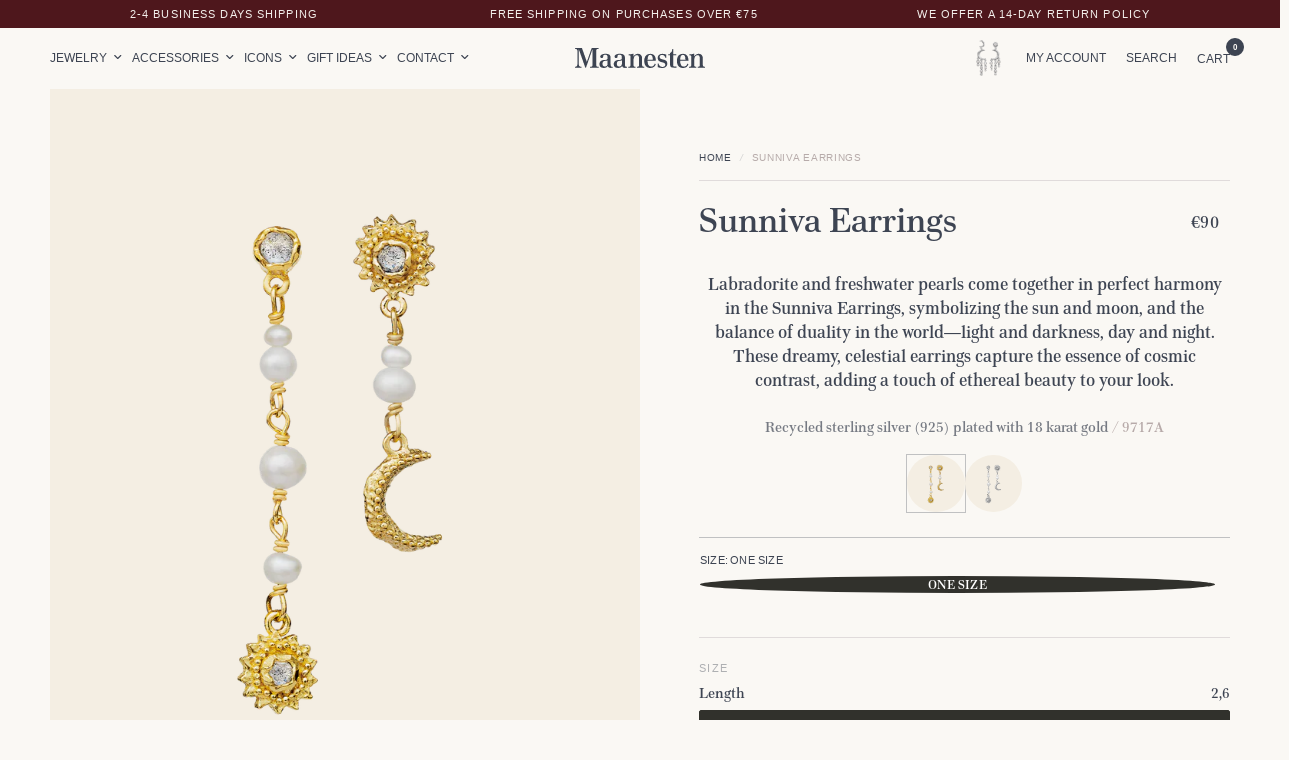

--- FILE ---
content_type: text/html; charset=utf-8
request_url: https://eu.maanesten.com/products/sunniva-earrings-1
body_size: 43402
content:
<!doctype html><html class="no-js" lang="en" dir="ltr">
<head>
	<meta charset="utf-8">
	<meta http-equiv="X-UA-Compatible" content="IE=edge,chrome=1">
	<meta name="viewport" content="width=device-width, initial-scale=1, maximum-scale=5, viewport-fit=cover">
	<meta name="theme-color" content="#faf8f4">
	<link rel="canonical" href="https://eu.maanesten.com/products/sunniva-earrings-1">
	<link rel="preconnect" href="https://cdn.shopify.com" crossorigin>
	<link rel="preload" as="style" href="//eu.maanesten.com/cdn/shop/t/62/assets/app.css?v=73342846429908022891768918805">
<link rel="preload" as="style" href="//eu.maanesten.com/cdn/shop/t/62/assets/product.css?v=120123167486599541251768918894">
<link rel="preload" as="image" href="//eu.maanesten.com/cdn/shop/files/Sunniva_a_gold_bac4fffc-5ebf-4fd2-976f-bd27d91f3731.png?v=1748202761&width=375" imagesrcset="//eu.maanesten.com/cdn/shop/files/Sunniva_a_gold_bac4fffc-5ebf-4fd2-976f-bd27d91f3731.png?v=1748202761&width=375 375w,//eu.maanesten.com/cdn/shop/files/Sunniva_a_gold_bac4fffc-5ebf-4fd2-976f-bd27d91f3731.png?v=1748202761&width=640 640w,//eu.maanesten.com/cdn/shop/files/Sunniva_a_gold_bac4fffc-5ebf-4fd2-976f-bd27d91f3731.png?v=1748202761&width=960 960w" imagesizes="auto">




<link href="//eu.maanesten.com/cdn/shop/t/62/assets/animations.min.js?v=125778792411641688251768918802" as="script" rel="preload">

<link href="//eu.maanesten.com/cdn/shop/t/62/assets/header.js?v=53973329853117484881768918849" as="script" rel="preload">
<link href="//eu.maanesten.com/cdn/shop/t/62/assets/vendor.min.js?v=57769212839167613861768918929" as="script" rel="preload">
<link href="//eu.maanesten.com/cdn/shop/t/62/assets/app.js?v=7593071547056632411768918806" as="script" rel="preload">
<link href="//eu.maanesten.com/cdn/shop/t/62/assets/slideshow.js?v=52094503640369566271768918916" as="script" rel="preload">

<script>
window.lazySizesConfig = window.lazySizesConfig || {};
window.lazySizesConfig.expand = 250;
window.lazySizesConfig.loadMode = 1;
window.lazySizesConfig.loadHidden = false;
</script>


	<script type="text/javascript" charset="UTF-8" src="https://app.cookiepilot.dk/js/cookieconsent.min.js"></script>

	<link rel="icon" type="image/png" href="//eu.maanesten.com/cdn/shop/files/Maanesten-favicon-original.svg?crop=center&height=32&v=1754917277&width=32">

	<title>
	Sunniva Earrings &ndash; Maanesten EU
	</title>

	
	<meta name="description" content="Labradorite and freshwater pearls come together in perfect harmony in the Sunniva Earrings, symbolizing the sun and moon, and the balance of duality in the world—light and darkness, day and night. These dreamy, celestial earrings capture the essence of cosmic contrast, adding a touch of ethereal beauty to your look.">
	
<link rel="preconnect" href="https://fonts.shopifycdn.com" crossorigin>

<meta property="og:site_name" content="Maanesten EU">
<meta property="og:url" content="https://eu.maanesten.com/products/sunniva-earrings-1">
<meta property="og:title" content="Sunniva Earrings">
<meta property="og:type" content="product">
<meta property="og:description" content="Labradorite and freshwater pearls come together in perfect harmony in the Sunniva Earrings, symbolizing the sun and moon, and the balance of duality in the world—light and darkness, day and night. These dreamy, celestial earrings capture the essence of cosmic contrast, adding a touch of ethereal beauty to your look."><meta property="og:image" content="http://eu.maanesten.com/cdn/shop/files/Sunniva_a_gold_bac4fffc-5ebf-4fd2-976f-bd27d91f3731.png?v=1748202761">
  <meta property="og:image:secure_url" content="https://eu.maanesten.com/cdn/shop/files/Sunniva_a_gold_bac4fffc-5ebf-4fd2-976f-bd27d91f3731.png?v=1748202761">
  <meta property="og:image:width" content="1600">
  <meta property="og:image:height" content="1600"><meta property="og:price:amount" content="90,00">
  <meta property="og:price:currency" content="EUR"><meta name="twitter:card" content="summary_large_image">
<meta name="twitter:title" content="Sunniva Earrings">
<meta name="twitter:description" content="Labradorite and freshwater pearls come together in perfect harmony in the Sunniva Earrings, symbolizing the sun and moon, and the balance of duality in the world—light and darkness, day and night. These dreamy, celestial earrings capture the essence of cosmic contrast, adding a touch of ethereal beauty to your look.">


	<link href="//eu.maanesten.com/cdn/shop/t/62/assets/app.css?v=73342846429908022891768918805" rel="stylesheet" type="text/css" media="all" />

	<style data-shopify>
    @font-face {
    font-family: "home-text";
    src: url(https://cdn.shopify.com/s/files/1/0644/9460/0364/files/668fd4004749eda3bf7b.woff) format("woff");
}
@font - face {
    font - family: "futura";
    src: url(https://cdn.shopify.com/s/files/1/0644/9460/0364/files/b9513b92ce623d87f617.woff) format("woff");
}
  
	@font-face {
  font-family: "Archivo Narrow";
  font-weight: 400;
  font-style: normal;
  font-display: swap;
  src: url("//eu.maanesten.com/cdn/fonts/archivo_narrow/archivonarrow_n4.5c3bab850a22055c235cf940f895d873a8689d70.woff2") format("woff2"),
       url("//eu.maanesten.com/cdn/fonts/archivo_narrow/archivonarrow_n4.ea12dd22d3319d164475c1d047ae8f973041a9ff.woff") format("woff");
}

@font-face {
  font-family: "Archivo Narrow";
  font-weight: 500;
  font-style: normal;
  font-display: swap;
  src: url("//eu.maanesten.com/cdn/fonts/archivo_narrow/archivonarrow_n5.d7d2ed7fbf03e65de95fbf4dd65b8f16594058a7.woff2") format("woff2"),
       url("//eu.maanesten.com/cdn/fonts/archivo_narrow/archivonarrow_n5.1b34a2bfca6fa7ceb43f421bf0098175c735e91b.woff") format("woff");
}

@font-face {
  font-family: "Archivo Narrow";
  font-weight: 600;
  font-style: normal;
  font-display: swap;
  src: url("//eu.maanesten.com/cdn/fonts/archivo_narrow/archivonarrow_n6.39db873f9e4e9c8ab7083354b267ce7500b7ee9e.woff2") format("woff2"),
       url("//eu.maanesten.com/cdn/fonts/archivo_narrow/archivonarrow_n6.997d285d710a777a602467368cc2fbd11a20033e.woff") format("woff");
}

@font-face {
  font-family: "Archivo Narrow";
  font-weight: 400;
  font-style: italic;
  font-display: swap;
  src: url("//eu.maanesten.com/cdn/fonts/archivo_narrow/archivonarrow_i4.59445c13f0e607542640c8a56f31dcd8ed680cfa.woff2") format("woff2"),
       url("//eu.maanesten.com/cdn/fonts/archivo_narrow/archivonarrow_i4.bbf26c99347034f8df1f87b08c4a929cfc5255c8.woff") format("woff");
}

@font-face {
  font-family: "Archivo Narrow";
  font-weight: 600;
  font-style: italic;
  font-display: swap;
  src: url("//eu.maanesten.com/cdn/fonts/archivo_narrow/archivonarrow_i6.21c69730cb55f9ff454529f520897ee241e78c97.woff2") format("woff2"),
       url("//eu.maanesten.com/cdn/fonts/archivo_narrow/archivonarrow_i6.6c25ccdf80ef4616ffdc61ea3e51d7ed480f0d13.woff") format("woff");
}


		

h1,h2,h3,h4,h5,h6,
	.h1,.h2,.h3,.h4,.h5,.h6,
	.logolink.text-logo,
	.heading-font,
	.h1-xlarge,
	.h1-large,
	.customer-addresses .my-address .address-index {
		 font-family: home-text, serif !important;
         font-size: normal;
         font-weight: 400;
	}
	body,
	.body-font,
	.thb-product-detail .product-title {
		font-style: normal;
		font-weight: 500;
		font-family: futura,sans-serif;
	}
	:root {
		--mobile-swipe-width: calc(90vw - 30px);
		--font-body-scale: 0.95;
		--font-body-line-height-scale: 0.9;
		--font-body-letter-spacing: 0.0em;
		--font-body-medium-weight: 500;
    --font-body-bold-weight: 600;
		--font-announcement-scale: 1.0;
		--font-heading-scale: 0.85;
		--font-heading-line-height-scale: 0.9;
		--font-heading-letter-spacing: 0.0em;
		--font-navigation-scale: 0.8;
		--navigation-item-spacing: 5px;
		--font-product-title-scale: 1.3;
		--font-product-title-line-height-scale: 1.0;
		--button-letter-spacing: 0.06em;

		--bg-body: #faf8f4;
        --bg-body-darker: #f4eee3;
		--bg-body-rgb: 250,248,244;
		--bg-body-darken: #f5f1e9;
		--payment-terms-background-color: #faf8f4;
		--color-body: #3d4452;
		--color-body-rgb: 61,68,82;
		--color-accent: #3d4452;
		--color-accent-rgb: 61,68,82;
		--color-border: #e0dbdb;
		--color-form-border: #e0dbdb;
		--color-overlay-rgb: 0,0,0;

		--shopify-accelerated-checkout-button-block-size: 48px;
		--shopify-accelerated-checkout-inline-alignment: center;
		--shopify-accelerated-checkout-skeleton-animation-duration: 0.25s;

		--color-announcement-bar-text: #f3efeb;
		--color-announcement-bar-bg: #4e171c;

		--color-header-bg: #faf8f4;
		--color-header-bg-rgb: 250,248,244;
		--color-header-text: #46344a;
		--color-header-text-rgb: 70,52,74;
		--color-header-links: #3d4452;
		--color-header-links-rgb: 61,68,82;
		--color-header-links-hover: #3d4452;
		--color-header-icons: #3d4452;
		--color-header-border: rgba(0,0,0,0);

		--solid-button-background: #31312c;
        --solid-button-background-medium: #b17b80;
        --solid-button-background-low: #b8acac;
		--solid-button-label: #ffffff;
		--outline-button-label: #31312c;
        --outline-button-label-medium: #b17b80;
        --outline-button-label-low: #b8acac;
		--button-border-radius: 2px;
		--shopify-accelerated-checkout-button-border-radius: 2px;

		--color-price: #3d4452;
		--color-price-discounted: #3d4452;
		--color-star: #fd9a52;
		--color-dots: #151515;

		--color-inventory-instock: #279A4B;
		--color-inventory-lowstock: #FB9E5B;

		--section-spacing-mobile: 50px;
		--section-spacing-desktop: 90px;

		--color-badge-text: #9a8989;
		--color-badge-sold-out: rgba(0,0,0,0);
		--color-badge-sale: rgba(0,0,0,0);
		
		--color-badge-preorder: rgba(0,0,0,0);
		--badge-corner-radius: 0px;

		--color-footer-text: #FFFFFF;
		--color-footer-text-rgb: 255,255,255;
		--color-footer-link: #FFFFFF;
		--color-footer-link-hover: #FFFFFF;
		--color-footer-border: #c9959a;
		--color-footer-border-rgb: 201,149,154;
		--color-footer-bg: #b17b80;
	}.badge[data-badge="new"],.badge[data-badge="pre-order"]{
				background: rgba(0,0,0,0);
			}
		



</style>




	<script>
		window.theme = window.theme || {};
		theme = {
			settings: {
				money_with_currency_format:"€{{amount_with_comma_separator}}",
				cart_drawer:true,
				product_id: 8598322807126,
			},
			routes: {
				root_url: '/',
				cart_url: '/cart',
				cart_add_url: '/cart/add',
				search_url: '/search',
				cart_change_url: '/cart/change',
				cart_update_url: '/cart/update',
				cart_clear_url: '/cart/clear',
				predictive_search_url: '/search/suggest',
			},
			variantStrings: {
        addToCart: `Add to cart`,
        soldOut: `Sold out`,
        unavailable: `Unavailable`,
        preOrder: `Pre-order`,
      },
			strings: {
				requiresTerms: `You must agree with the terms and conditions of sales to check out`,
				shippingEstimatorNoResults: `Sorry, we do not ship to your address.`,
				shippingEstimatorOneResult: `There is one shipping rate for your address:`,
				shippingEstimatorMultipleResults: `There are several shipping rates for your address:`,
				shippingEstimatorError: `One or more error occurred while retrieving shipping rates:`
			}
		};
	</script>
	<script>window.performance && window.performance.mark && window.performance.mark('shopify.content_for_header.start');</script><meta name="facebook-domain-verification" content="i258qxg05nts0mno8mmna5iba0tnns">
<meta id="shopify-digital-wallet" name="shopify-digital-wallet" content="/73566716212/digital_wallets/dialog">
<meta name="shopify-checkout-api-token" content="991b4bac224bc894f411b5abd843f793">
<meta id="in-context-paypal-metadata" data-shop-id="73566716212" data-venmo-supported="false" data-environment="production" data-locale="en_US" data-paypal-v4="true" data-currency="EUR">
<link rel="alternate" type="application/json+oembed" href="https://eu.maanesten.com/products/sunniva-earrings-1.oembed">
<script async="async" src="/checkouts/internal/preloads.js?locale=en-DK"></script>
<script id="shopify-features" type="application/json">{"accessToken":"991b4bac224bc894f411b5abd843f793","betas":["rich-media-storefront-analytics"],"domain":"eu.maanesten.com","predictiveSearch":true,"shopId":73566716212,"locale":"en"}</script>
<script>var Shopify = Shopify || {};
Shopify.shop = "eu-maanesten-b2c.myshopify.com";
Shopify.locale = "en";
Shopify.currency = {"active":"EUR","rate":"1.0"};
Shopify.country = "DK";
Shopify.theme = {"name":"Shopify-2.0\/eu-maanesten VALENTINE 2026","id":189236248958,"schema_name":"Maanesten 2.0","schema_version":"8.0.0","theme_store_id":null,"role":"main"};
Shopify.theme.handle = "null";
Shopify.theme.style = {"id":null,"handle":null};
Shopify.cdnHost = "eu.maanesten.com/cdn";
Shopify.routes = Shopify.routes || {};
Shopify.routes.root = "/";</script>
<script type="module">!function(o){(o.Shopify=o.Shopify||{}).modules=!0}(window);</script>
<script>!function(o){function n(){var o=[];function n(){o.push(Array.prototype.slice.apply(arguments))}return n.q=o,n}var t=o.Shopify=o.Shopify||{};t.loadFeatures=n(),t.autoloadFeatures=n()}(window);</script>
<script id="shop-js-analytics" type="application/json">{"pageType":"product"}</script>
<script defer="defer" async type="module" src="//eu.maanesten.com/cdn/shopifycloud/shop-js/modules/v2/client.init-shop-cart-sync_BT-GjEfc.en.esm.js"></script>
<script defer="defer" async type="module" src="//eu.maanesten.com/cdn/shopifycloud/shop-js/modules/v2/chunk.common_D58fp_Oc.esm.js"></script>
<script defer="defer" async type="module" src="//eu.maanesten.com/cdn/shopifycloud/shop-js/modules/v2/chunk.modal_xMitdFEc.esm.js"></script>
<script type="module">
  await import("//eu.maanesten.com/cdn/shopifycloud/shop-js/modules/v2/client.init-shop-cart-sync_BT-GjEfc.en.esm.js");
await import("//eu.maanesten.com/cdn/shopifycloud/shop-js/modules/v2/chunk.common_D58fp_Oc.esm.js");
await import("//eu.maanesten.com/cdn/shopifycloud/shop-js/modules/v2/chunk.modal_xMitdFEc.esm.js");

  window.Shopify.SignInWithShop?.initShopCartSync?.({"fedCMEnabled":true,"windoidEnabled":true});

</script>
<script id="__st">var __st={"a":73566716212,"offset":3600,"reqid":"0812dfc5-bfb3-498c-bbaa-41f974c9d7f2-1769245572","pageurl":"eu.maanesten.com\/products\/sunniva-earrings-1","u":"846ecdfa5a55","p":"product","rtyp":"product","rid":8598322807126};</script>
<script>window.ShopifyPaypalV4VisibilityTracking = true;</script>
<script id="captcha-bootstrap">!function(){'use strict';const t='contact',e='account',n='new_comment',o=[[t,t],['blogs',n],['comments',n],[t,'customer']],c=[[e,'customer_login'],[e,'guest_login'],[e,'recover_customer_password'],[e,'create_customer']],r=t=>t.map((([t,e])=>`form[action*='/${t}']:not([data-nocaptcha='true']) input[name='form_type'][value='${e}']`)).join(','),a=t=>()=>t?[...document.querySelectorAll(t)].map((t=>t.form)):[];function s(){const t=[...o],e=r(t);return a(e)}const i='password',u='form_key',d=['recaptcha-v3-token','g-recaptcha-response','h-captcha-response',i],f=()=>{try{return window.sessionStorage}catch{return}},m='__shopify_v',_=t=>t.elements[u];function p(t,e,n=!1){try{const o=window.sessionStorage,c=JSON.parse(o.getItem(e)),{data:r}=function(t){const{data:e,action:n}=t;return t[m]||n?{data:e,action:n}:{data:t,action:n}}(c);for(const[e,n]of Object.entries(r))t.elements[e]&&(t.elements[e].value=n);n&&o.removeItem(e)}catch(o){console.error('form repopulation failed',{error:o})}}const l='form_type',E='cptcha';function T(t){t.dataset[E]=!0}const w=window,h=w.document,L='Shopify',v='ce_forms',y='captcha';let A=!1;((t,e)=>{const n=(g='f06e6c50-85a8-45c8-87d0-21a2b65856fe',I='https://cdn.shopify.com/shopifycloud/storefront-forms-hcaptcha/ce_storefront_forms_captcha_hcaptcha.v1.5.2.iife.js',D={infoText:'Protected by hCaptcha',privacyText:'Privacy',termsText:'Terms'},(t,e,n)=>{const o=w[L][v],c=o.bindForm;if(c)return c(t,g,e,D).then(n);var r;o.q.push([[t,g,e,D],n]),r=I,A||(h.body.append(Object.assign(h.createElement('script'),{id:'captcha-provider',async:!0,src:r})),A=!0)});var g,I,D;w[L]=w[L]||{},w[L][v]=w[L][v]||{},w[L][v].q=[],w[L][y]=w[L][y]||{},w[L][y].protect=function(t,e){n(t,void 0,e),T(t)},Object.freeze(w[L][y]),function(t,e,n,w,h,L){const[v,y,A,g]=function(t,e,n){const i=e?o:[],u=t?c:[],d=[...i,...u],f=r(d),m=r(i),_=r(d.filter((([t,e])=>n.includes(e))));return[a(f),a(m),a(_),s()]}(w,h,L),I=t=>{const e=t.target;return e instanceof HTMLFormElement?e:e&&e.form},D=t=>v().includes(t);t.addEventListener('submit',(t=>{const e=I(t);if(!e)return;const n=D(e)&&!e.dataset.hcaptchaBound&&!e.dataset.recaptchaBound,o=_(e),c=g().includes(e)&&(!o||!o.value);(n||c)&&t.preventDefault(),c&&!n&&(function(t){try{if(!f())return;!function(t){const e=f();if(!e)return;const n=_(t);if(!n)return;const o=n.value;o&&e.removeItem(o)}(t);const e=Array.from(Array(32),(()=>Math.random().toString(36)[2])).join('');!function(t,e){_(t)||t.append(Object.assign(document.createElement('input'),{type:'hidden',name:u})),t.elements[u].value=e}(t,e),function(t,e){const n=f();if(!n)return;const o=[...t.querySelectorAll(`input[type='${i}']`)].map((({name:t})=>t)),c=[...d,...o],r={};for(const[a,s]of new FormData(t).entries())c.includes(a)||(r[a]=s);n.setItem(e,JSON.stringify({[m]:1,action:t.action,data:r}))}(t,e)}catch(e){console.error('failed to persist form',e)}}(e),e.submit())}));const S=(t,e)=>{t&&!t.dataset[E]&&(n(t,e.some((e=>e===t))),T(t))};for(const o of['focusin','change'])t.addEventListener(o,(t=>{const e=I(t);D(e)&&S(e,y())}));const B=e.get('form_key'),M=e.get(l),P=B&&M;t.addEventListener('DOMContentLoaded',(()=>{const t=y();if(P)for(const e of t)e.elements[l].value===M&&p(e,B);[...new Set([...A(),...v().filter((t=>'true'===t.dataset.shopifyCaptcha))])].forEach((e=>S(e,t)))}))}(h,new URLSearchParams(w.location.search),n,t,e,['guest_login'])})(!0,!0)}();</script>
<script integrity="sha256-4kQ18oKyAcykRKYeNunJcIwy7WH5gtpwJnB7kiuLZ1E=" data-source-attribution="shopify.loadfeatures" defer="defer" src="//eu.maanesten.com/cdn/shopifycloud/storefront/assets/storefront/load_feature-a0a9edcb.js" crossorigin="anonymous"></script>
<script data-source-attribution="shopify.dynamic_checkout.dynamic.init">var Shopify=Shopify||{};Shopify.PaymentButton=Shopify.PaymentButton||{isStorefrontPortableWallets:!0,init:function(){window.Shopify.PaymentButton.init=function(){};var t=document.createElement("script");t.src="https://eu.maanesten.com/cdn/shopifycloud/portable-wallets/latest/portable-wallets.en.js",t.type="module",document.head.appendChild(t)}};
</script>
<script data-source-attribution="shopify.dynamic_checkout.buyer_consent">
  function portableWalletsHideBuyerConsent(e){var t=document.getElementById("shopify-buyer-consent"),n=document.getElementById("shopify-subscription-policy-button");t&&n&&(t.classList.add("hidden"),t.setAttribute("aria-hidden","true"),n.removeEventListener("click",e))}function portableWalletsShowBuyerConsent(e){var t=document.getElementById("shopify-buyer-consent"),n=document.getElementById("shopify-subscription-policy-button");t&&n&&(t.classList.remove("hidden"),t.removeAttribute("aria-hidden"),n.addEventListener("click",e))}window.Shopify?.PaymentButton&&(window.Shopify.PaymentButton.hideBuyerConsent=portableWalletsHideBuyerConsent,window.Shopify.PaymentButton.showBuyerConsent=portableWalletsShowBuyerConsent);
</script>
<script data-source-attribution="shopify.dynamic_checkout.cart.bootstrap">document.addEventListener("DOMContentLoaded",(function(){function t(){return document.querySelector("shopify-accelerated-checkout-cart, shopify-accelerated-checkout")}if(t())Shopify.PaymentButton.init();else{new MutationObserver((function(e,n){t()&&(Shopify.PaymentButton.init(),n.disconnect())})).observe(document.body,{childList:!0,subtree:!0})}}));
</script>
<link id="shopify-accelerated-checkout-styles" rel="stylesheet" media="screen" href="https://eu.maanesten.com/cdn/shopifycloud/portable-wallets/latest/accelerated-checkout-backwards-compat.css" crossorigin="anonymous">
<style id="shopify-accelerated-checkout-cart">
        #shopify-buyer-consent {
  margin-top: 1em;
  display: inline-block;
  width: 100%;
}

#shopify-buyer-consent.hidden {
  display: none;
}

#shopify-subscription-policy-button {
  background: none;
  border: none;
  padding: 0;
  text-decoration: underline;
  font-size: inherit;
  cursor: pointer;
}

#shopify-subscription-policy-button::before {
  box-shadow: none;
}

      </style>

<script>window.performance && window.performance.mark && window.performance.mark('shopify.content_for_header.end');</script> <!-- Header hook for plugins -->

	<script>document.documentElement.className = document.documentElement.className.replace('no-js', 'js');</script>
	<!-- Start of Sleeknote signup and lead generation tool - www.sleeknote.com -->
<script id="sleeknoteScript" type="text/javascript">
	(function () {
		var sleeknoteScriptTag = document.createElement("script");
		sleeknoteScriptTag.type = "text/javascript";
		sleeknoteScriptTag.charset = "utf-8";
		sleeknoteScriptTag.src = ("//sleeknotecustomerscripts.sleeknote.com/184931.js");
		var s = document.getElementById("sleeknoteScript");
		s.parentNode.insertBefore(sleeknoteScriptTag, s);
	})();
</script>
<!-- End of Sleeknote signup and lead generation tool - www.sleeknote.com -->


<!-- BEGIN app block: shopify://apps/essential-announcer/blocks/app-embed/93b5429f-c8d6-4c33-ae14-250fd84f361b --><script>
  
    window.essentialAnnouncementConfigs = [];
  
  window.essentialAnnouncementMeta = {
    productCollections: [{"id":627137380694,"handle":"all-gold-jewelry","title":"All Gold Jewelry","updated_at":"2026-01-23T14:01:16+01:00","body_html":"","published_at":"2024-07-30T15:25:14+02:00","sort_order":"best-selling","template_suffix":"","disjunctive":false,"rules":[{"column":"tag","relation":"equals","condition":"material:gold"}],"published_scope":"global"},{"id":610325594454,"handle":"jewellery","title":"All Jewelry","updated_at":"2026-01-23T14:02:50+01:00","body_html":"","published_at":"2023-11-15T11:41:04+01:00","sort_order":"manual","template_suffix":"","disjunctive":true,"rules":[{"column":"tag","relation":"equals","condition":"JEW"}],"published_scope":"web"},{"id":610325430614,"handle":"api","title":"API","updated_at":"2026-01-23T13:38:32+01:00","body_html":"","published_at":"2024-01-16T14:00:24+01:00","sort_order":"best-selling","template_suffix":"api","disjunctive":true,"rules":[{"column":"vendor","relation":"equals","condition":"EU Maanesten B2C"},{"column":"variant_price","relation":"greater_than","condition":"0"}],"published_scope":"web"},{"id":610325397846,"handle":"best-sellers-earrings","title":"Best sellers earrings","updated_at":"2026-01-23T13:38:32+01:00","body_html":"","published_at":"2023-11-15T11:41:00+01:00","sort_order":"best-selling","template_suffix":"","disjunctive":false,"rules":[{"column":"tag","relation":"equals","condition":"type:earrings"}],"published_scope":"web"},{"id":667451294078,"handle":"black-week-limited-15","title":"BLACK WEEK - LIMITED 15%","updated_at":"2026-01-23T13:38:32+01:00","body_html":"","published_at":"2024-11-26T16:17:33+01:00","sort_order":"best-selling","template_suffix":"","disjunctive":false,"rules":[{"column":"is_price_reduced","relation":"is_not_set","condition":""},{"column":"title","relation":"not_contains","condition":"Gift Card"},{"column":"title","relation":"not_contains","condition":"Laylah"},{"column":"title","relation":"not_contains","condition":"Lua"},{"column":"title","relation":"not_contains","condition":"Neoma"}],"published_scope":"global"},{"id":610325234006,"handle":"earrings","title":"Earrings","updated_at":"2026-01-23T13:38:32+01:00","body_html":"","published_at":"2023-11-15T11:40:56+01:00","sort_order":"manual","template_suffix":"","disjunctive":false,"rules":[{"column":"tag","relation":"equals","condition":"type:earrings"}],"published_scope":"web"},{"id":732131426686,"handle":"earrings-bestsellers","title":"Earrings - Bestsellers","updated_at":"2026-01-23T19:29:36+01:00","body_html":"","published_at":"2025-09-16T14:16:02+02:00","sort_order":"best-selling","template_suffix":"","disjunctive":false,"rules":[{"column":"tag","relation":"equals","condition":"type:earrings"},{"column":"is_price_reduced","relation":"is_not_set","condition":""},{"column":"variant_inventory","relation":"greater_than","condition":"1"}],"published_scope":"global"},{"id":621093585238,"handle":"freshwater-pearl","title":"Freshwater Pearl","updated_at":"2026-01-23T13:44:46+01:00","body_html":"","published_at":"2024-04-08T10:41:42+02:00","sort_order":"best-selling","template_suffix":"","disjunctive":false,"rules":[{"column":"tag","relation":"equals","condition":"gem:freshwater-pearl"}],"published_scope":"global"},{"id":636818129238,"handle":"gift-ideas-70-105","title":"Gift ideas 70-105 €","updated_at":"2026-01-23T13:38:32+01:00","body_html":"","published_at":"2024-11-14T09:34:25+01:00","sort_order":"manual","template_suffix":"","disjunctive":false,"rules":[{"column":"variant_price","relation":"greater_than","condition":"69"},{"column":"variant_price","relation":"less_than","condition":"106"},{"column":"variant_inventory","relation":"greater_than","condition":"0"}],"published_scope":"global"},{"id":610325856598,"handle":"har-pris","title":"har pris","updated_at":"2026-01-23T13:38:32+01:00","body_html":"","published_at":"2023-11-15T11:41:25+01:00","sort_order":"best-selling","template_suffix":"","disjunctive":false,"rules":[{"column":"variant_price","relation":"greater_than","condition":"1"}],"published_scope":"web"},{"id":628145422678,"handle":"icons-earrings","title":"Icons Earrings","updated_at":"2026-01-23T13:55:46+01:00","body_html":"","published_at":"2024-08-16T13:35:48+02:00","sort_order":"best-selling","template_suffix":"","disjunctive":false,"rules":[{"column":"tag","relation":"equals","condition":"ICON"},{"column":"tag","relation":"equals","condition":"type:earrings"}],"published_scope":"global"},{"id":626492473686,"handle":"icons","title":"Icons Jewelry","updated_at":"2026-01-23T13:56:04+01:00","body_html":"","published_at":"2024-07-17T14:59:30+02:00","sort_order":"alpha-asc","template_suffix":"","disjunctive":false,"rules":[{"column":"tag","relation":"equals","condition":"ICON"},{"column":"tag","relation":"equals","condition":"JEW"}],"published_scope":"global"},{"id":636818325846,"handle":"jewelry-gift-ideas-70-105","title":"Jewelry Gift ideas 70-105 €","updated_at":"2026-01-23T14:02:50+01:00","body_html":"","published_at":"2024-11-14T09:36:27+01:00","sort_order":"alpha-asc","template_suffix":"","disjunctive":false,"rules":[{"column":"tag","relation":"equals","condition":"JEW"},{"column":"variant_price","relation":"greater_than","condition":"69"},{"column":"variant_price","relation":"less_than","condition":"106"}],"published_scope":"global"},{"id":621093519702,"handle":"labradorite","title":"Labradorite","updated_at":"2026-01-23T13:57:50+01:00","body_html":"","published_at":"2024-04-08T10:40:48+02:00","sort_order":"best-selling","template_suffix":"","disjunctive":false,"rules":[{"column":"tag","relation":"equals","condition":"gem:labradorite"}],"published_scope":"global"},{"id":736507920766,"handle":"popular-christmas-gifts","updated_at":"2026-01-21T13:38:41+01:00","published_at":"2025-12-01T23:04:48+01:00","sort_order":"best-selling","template_suffix":"","published_scope":"global","title":"Popular Christmas gifts","body_html":""},{"id":670168875390,"handle":"shop-all","title":"Shop all","updated_at":"2026-01-23T13:38:32+01:00","body_html":"","published_at":"2024-12-03T09:06:01+01:00","sort_order":"best-selling","template_suffix":"","disjunctive":false,"rules":[{"column":"title","relation":"not_contains","condition":"Gift Card"},{"column":"type","relation":"not_equals","condition":"DIA"}],"published_scope":"global"},{"id":730872807806,"handle":"sun-moon","updated_at":"2026-01-22T13:36:15+01:00","published_at":"2025-08-22T12:28:36+02:00","sort_order":"best-selling","template_suffix":"","published_scope":"global","title":"Sun \u0026 Moon","body_html":""},{"id":621974978902,"handle":"sunniva","title":"Sunniva","updated_at":"2025-12-25T13:24:49+01:00","body_html":"","published_at":"2024-04-25T07:01:32+02:00","sort_order":"best-selling","template_suffix":"","disjunctive":false,"rules":[{"column":"title","relation":"contains","condition":"Sunniva"}],"published_scope":"global"},{"id":610325528918,"handle":"under-100-euro","title":"Under €100","updated_at":"2026-01-23T13:38:32+01:00","body_html":"","published_at":"2023-11-15T11:41:02+01:00","sort_order":"price-desc","template_suffix":"","disjunctive":false,"rules":[{"column":"variant_price","relation":"less_than","condition":"100"}],"published_scope":"web"},{"id":610325070166,"handle":"200-euro","title":"Under €200","updated_at":"2026-01-23T13:38:32+01:00","body_html":"","published_at":"2023-11-15T11:40:55+01:00","sort_order":"price-desc","template_suffix":"","disjunctive":false,"rules":[{"column":"variant_price","relation":"less_than","condition":"200"}],"published_scope":"web"},{"id":688232202622,"handle":"zodiac-aquarius","title":"Zodiac: Aquarius","updated_at":"2026-01-23T13:57:50+01:00","body_html":"","published_at":"2025-01-16T15:17:16+01:00","sort_order":"best-selling","template_suffix":"","disjunctive":true,"rules":[{"column":"tag","relation":"equals","condition":"gem:citrine"},{"column":"tag","relation":"equals","condition":"gem:labradorite"}],"published_scope":"global"},{"id":676991467902,"handle":"zodiac-capricorn","title":"Zodiac: Capricorn","updated_at":"2026-01-23T13:44:46+01:00","body_html":"","published_at":"2024-12-20T09:29:11+01:00","sort_order":"best-selling","template_suffix":"","disjunctive":true,"rules":[{"column":"tag","relation":"equals","condition":"gem:amethyst"},{"column":"tag","relation":"equals","condition":"gem:freshwater-pearl"},{"column":"title","relation":"contains","condition":"capricorn"}],"published_scope":"global"},{"id":634000834902,"handle":"zodiac-scorpio","updated_at":"2026-01-21T13:38:41+01:00","published_at":"2024-10-21T11:30:26+02:00","sort_order":"alpha-asc","template_suffix":"","published_scope":"global","title":"Zodiac: Scorpio","body_html":""},{"id":627486785878,"handle":"zxy","title":"ZXY","updated_at":"2026-01-23T13:38:32+01:00","body_html":"","published_at":"2024-08-05T11:42:47+02:00","sort_order":"best-selling","template_suffix":"","disjunctive":false,"rules":[{"column":"is_price_reduced","relation":"is_not_set","condition":""},{"column":"type","relation":"not_equals","condition":"Diamonds"},{"column":"title","relation":"not_equals","condition":"Gift Card"}],"published_scope":"global"}],
    productData: {"id":8598322807126,"title":"Sunniva Earrings","handle":"sunniva-earrings-1","description":"Labradorite and freshwater pearls come together in perfect harmony in the Sunniva Earrings, symbolizing the sun and moon, and the balance of duality in the world—light and darkness, day and night. These dreamy, celestial earrings capture the essence of cosmic contrast, adding a touch of ethereal beauty to your look.","published_at":"2025-05-25T21:52:07+02:00","created_at":"2023-11-10T12:15:00+01:00","vendor":"U.V Overseas","type":"Earrings","tags":["gem:freshwater-pearl","gem:labradorite","ICON","JEW","material:gold","type:earrings"],"price":9000,"price_min":9000,"price_max":9000,"available":true,"price_varies":false,"compare_at_price":null,"compare_at_price_min":0,"compare_at_price_max":0,"compare_at_price_varies":false,"variants":[{"id":47236484366678,"title":"ONE SIZE \/ Sterling silver (925) plated with 18 karat gold","option1":"ONE SIZE","option2":"Sterling silver (925) plated with 18 karat gold","option3":null,"sku":"9717A","requires_shipping":true,"taxable":true,"featured_image":null,"available":true,"name":"Sunniva Earrings - ONE SIZE \/ Sterling silver (925) plated with 18 karat gold","public_title":"ONE SIZE \/ Sterling silver (925) plated with 18 karat gold","options":["ONE SIZE","Sterling silver (925) plated with 18 karat gold"],"price":9000,"weight":0,"compare_at_price":null,"inventory_management":"shopify","barcode":"5715336060141","requires_selling_plan":false,"selling_plan_allocations":[],"quantity_rule":{"min":1,"max":null,"increment":1}}],"images":["\/\/eu.maanesten.com\/cdn\/shop\/files\/Sunniva_a_gold_bac4fffc-5ebf-4fd2-976f-bd27d91f3731.png?v=1748202761","\/\/eu.maanesten.com\/cdn\/shop\/files\/Aega_Sunniva_Echo_Petite_1600x2000_394dd4e5-5c85-44db-ae3f-346579a790ca.png?v=1748202761","\/\/eu.maanesten.com\/cdn\/shop\/files\/Sunniva_b_gold_7f60631d-514e-465c-88bb-7368899b4e8e.png?v=1748202761","\/\/eu.maanesten.com\/cdn\/shop\/files\/Sunniva_c_gold_377bb3bf-7aed-4273-a493-af892a7b90a5.png?v=1748202761","\/\/eu.maanesten.com\/cdn\/shop\/files\/Sunniva_Echo_Petite_1600x2000_9852eed2-c22b-4103-9146-72480303ef06.png?v=1748202761"],"featured_image":"\/\/eu.maanesten.com\/cdn\/shop\/files\/Sunniva_a_gold_bac4fffc-5ebf-4fd2-976f-bd27d91f3731.png?v=1748202761","options":["Size","Material"],"media":[{"alt":null,"id":65958031819134,"position":1,"preview_image":{"aspect_ratio":1.0,"height":1600,"width":1600,"src":"\/\/eu.maanesten.com\/cdn\/shop\/files\/Sunniva_a_gold_bac4fffc-5ebf-4fd2-976f-bd27d91f3731.png?v=1748202761"},"aspect_ratio":1.0,"height":1600,"media_type":"image","src":"\/\/eu.maanesten.com\/cdn\/shop\/files\/Sunniva_a_gold_bac4fffc-5ebf-4fd2-976f-bd27d91f3731.png?v=1748202761","width":1600},{"alt":null,"id":65958031851902,"position":2,"preview_image":{"aspect_ratio":0.8,"height":1600,"width":1280,"src":"\/\/eu.maanesten.com\/cdn\/shop\/files\/Aega_Sunniva_Echo_Petite_1600x2000_394dd4e5-5c85-44db-ae3f-346579a790ca.png?v=1748202761"},"aspect_ratio":0.8,"height":1600,"media_type":"image","src":"\/\/eu.maanesten.com\/cdn\/shop\/files\/Aega_Sunniva_Echo_Petite_1600x2000_394dd4e5-5c85-44db-ae3f-346579a790ca.png?v=1748202761","width":1280},{"alt":null,"id":65958031884670,"position":3,"preview_image":{"aspect_ratio":1.0,"height":1600,"width":1600,"src":"\/\/eu.maanesten.com\/cdn\/shop\/files\/Sunniva_b_gold_7f60631d-514e-465c-88bb-7368899b4e8e.png?v=1748202761"},"aspect_ratio":1.0,"height":1600,"media_type":"image","src":"\/\/eu.maanesten.com\/cdn\/shop\/files\/Sunniva_b_gold_7f60631d-514e-465c-88bb-7368899b4e8e.png?v=1748202761","width":1600},{"alt":null,"id":65958031917438,"position":4,"preview_image":{"aspect_ratio":1.0,"height":1600,"width":1600,"src":"\/\/eu.maanesten.com\/cdn\/shop\/files\/Sunniva_c_gold_377bb3bf-7aed-4273-a493-af892a7b90a5.png?v=1748202761"},"aspect_ratio":1.0,"height":1600,"media_type":"image","src":"\/\/eu.maanesten.com\/cdn\/shop\/files\/Sunniva_c_gold_377bb3bf-7aed-4273-a493-af892a7b90a5.png?v=1748202761","width":1600},{"alt":null,"id":65958031950206,"position":5,"preview_image":{"aspect_ratio":0.8,"height":1600,"width":1280,"src":"\/\/eu.maanesten.com\/cdn\/shop\/files\/Sunniva_Echo_Petite_1600x2000_9852eed2-c22b-4103-9146-72480303ef06.png?v=1748202761"},"aspect_ratio":0.8,"height":1600,"media_type":"image","src":"\/\/eu.maanesten.com\/cdn\/shop\/files\/Sunniva_Echo_Petite_1600x2000_9852eed2-c22b-4103-9146-72480303ef06.png?v=1748202761","width":1280}],"requires_selling_plan":false,"selling_plan_groups":[],"content":"Labradorite and freshwater pearls come together in perfect harmony in the Sunniva Earrings, symbolizing the sun and moon, and the balance of duality in the world—light and darkness, day and night. These dreamy, celestial earrings capture the essence of cosmic contrast, adding a touch of ethereal beauty to your look."},
    templateName: "product",
    collectionId: null,
  };
</script>

 
<style>
.essential_annoucement_bar_wrapper {display: none;}
</style>


<script src="https://cdn.shopify.com/extensions/019b9d60-ed7c-7464-ac3f-9e23a48d54ca/essential-announcement-bar-74/assets/announcement-bar-essential-apps.js" defer></script>

<!-- END app block --><!-- BEGIN app block: shopify://apps/klaviyo-email-marketing-sms/blocks/klaviyo-onsite-embed/2632fe16-c075-4321-a88b-50b567f42507 -->












  <script async src="https://static.klaviyo.com/onsite/js/Vhszzi/klaviyo.js?company_id=Vhszzi"></script>
  <script>!function(){if(!window.klaviyo){window._klOnsite=window._klOnsite||[];try{window.klaviyo=new Proxy({},{get:function(n,i){return"push"===i?function(){var n;(n=window._klOnsite).push.apply(n,arguments)}:function(){for(var n=arguments.length,o=new Array(n),w=0;w<n;w++)o[w]=arguments[w];var t="function"==typeof o[o.length-1]?o.pop():void 0,e=new Promise((function(n){window._klOnsite.push([i].concat(o,[function(i){t&&t(i),n(i)}]))}));return e}}})}catch(n){window.klaviyo=window.klaviyo||[],window.klaviyo.push=function(){var n;(n=window._klOnsite).push.apply(n,arguments)}}}}();</script>

  
    <script id="viewed_product">
      if (item == null) {
        var _learnq = _learnq || [];

        var MetafieldReviews = null
        var MetafieldYotpoRating = null
        var MetafieldYotpoCount = null
        var MetafieldLooxRating = null
        var MetafieldLooxCount = null
        var okendoProduct = null
        var okendoProductReviewCount = null
        var okendoProductReviewAverageValue = null
        try {
          // The following fields are used for Customer Hub recently viewed in order to add reviews.
          // This information is not part of __kla_viewed. Instead, it is part of __kla_viewed_reviewed_items
          MetafieldReviews = {};
          MetafieldYotpoRating = null
          MetafieldYotpoCount = null
          MetafieldLooxRating = null
          MetafieldLooxCount = null

          okendoProduct = null
          // If the okendo metafield is not legacy, it will error, which then requires the new json formatted data
          if (okendoProduct && 'error' in okendoProduct) {
            okendoProduct = null
          }
          okendoProductReviewCount = okendoProduct ? okendoProduct.reviewCount : null
          okendoProductReviewAverageValue = okendoProduct ? okendoProduct.reviewAverageValue : null
        } catch (error) {
          console.error('Error in Klaviyo onsite reviews tracking:', error);
        }

        var item = {
          Name: "Sunniva Earrings",
          ProductID: 8598322807126,
          Categories: ["All Gold Jewelry","All Jewelry","API","Best sellers earrings","BLACK WEEK - LIMITED 15%","Earrings","Earrings - Bestsellers","Freshwater Pearl","Gift ideas 70-105 €","har pris","Icons Earrings","Icons Jewelry","Jewelry Gift ideas 70-105 €","Labradorite","Popular Christmas gifts","Shop all","Sun \u0026 Moon","Sunniva","Under €100","Under €200","Zodiac: Aquarius","Zodiac: Capricorn","Zodiac: Scorpio","ZXY"],
          ImageURL: "https://eu.maanesten.com/cdn/shop/files/Sunniva_a_gold_bac4fffc-5ebf-4fd2-976f-bd27d91f3731_grande.png?v=1748202761",
          URL: "https://eu.maanesten.com/products/sunniva-earrings-1",
          Brand: "U.V Overseas",
          Price: "€90,00",
          Value: "90,00",
          CompareAtPrice: "€0,00"
        };
        _learnq.push(['track', 'Viewed Product', item]);
        _learnq.push(['trackViewedItem', {
          Title: item.Name,
          ItemId: item.ProductID,
          Categories: item.Categories,
          ImageUrl: item.ImageURL,
          Url: item.URL,
          Metadata: {
            Brand: item.Brand,
            Price: item.Price,
            Value: item.Value,
            CompareAtPrice: item.CompareAtPrice
          },
          metafields:{
            reviews: MetafieldReviews,
            yotpo:{
              rating: MetafieldYotpoRating,
              count: MetafieldYotpoCount,
            },
            loox:{
              rating: MetafieldLooxRating,
              count: MetafieldLooxCount,
            },
            okendo: {
              rating: okendoProductReviewAverageValue,
              count: okendoProductReviewCount,
            }
          }
        }]);
      }
    </script>
  




  <script>
    window.klaviyoReviewsProductDesignMode = false
  </script>







<!-- END app block --><!-- BEGIN app block: shopify://apps/eg-auto-add-to-cart/blocks/app-embed/0f7d4f74-1e89-4820-aec4-6564d7e535d2 -->










  
    <script
      async
      type="text/javascript"
      src="https://cdn.506.io/eg/script.js?shop=eu-maanesten-b2c.myshopify.com&v=7"
    ></script>
  



  <meta id="easygift-shop" itemid="c2hvcF8kXzE3NjkyNDU1NzI=" content="{&quot;isInstalled&quot;:true,&quot;installedOn&quot;:&quot;2024-02-08T15:50:22.775Z&quot;,&quot;appVersion&quot;:&quot;3.0&quot;,&quot;subscriptionName&quot;:&quot;Unlimited&quot;,&quot;cartAnalytics&quot;:true,&quot;freeTrialEndsOn&quot;:null,&quot;settings&quot;:{&quot;reminderBannerStyle&quot;:{&quot;position&quot;:{&quot;horizontal&quot;:&quot;right&quot;,&quot;vertical&quot;:&quot;bottom&quot;},&quot;primaryColor&quot;:&quot;#000000&quot;,&quot;cssStyles&quot;:&quot;&quot;,&quot;headerText&quot;:&quot;Click here to reopen missed deals&quot;,&quot;subHeaderText&quot;:null,&quot;showImage&quot;:true,&quot;imageUrl&quot;:&quot;https:\/\/cdn.506.io\/eg\/eg_notification_default_512x512.png&quot;,&quot;displayAfter&quot;:5,&quot;closingMode&quot;:&quot;doNotAutoClose&quot;,&quot;selfcloseAfter&quot;:5,&quot;reshowBannerAfter&quot;:&quot;everyNewSession&quot;},&quot;addedItemIdentifier&quot;:&quot;_Gifted&quot;,&quot;ignoreOtherAppLineItems&quot;:null,&quot;customVariantsInfoLifetimeMins&quot;:1440,&quot;redirectPath&quot;:&quot;&quot;,&quot;ignoreNonStandardCartRequests&quot;:false,&quot;bannerStyle&quot;:{&quot;position&quot;:{&quot;horizontal&quot;:&quot;right&quot;,&quot;vertical&quot;:&quot;bottom&quot;},&quot;primaryColor&quot;:&quot;#000000&quot;,&quot;cssStyles&quot;:&quot;&quot;},&quot;themePresetId&quot;:&quot;0&quot;,&quot;notificationStyle&quot;:{&quot;position&quot;:{&quot;horizontal&quot;:&quot;right&quot;,&quot;vertical&quot;:&quot;bottom&quot;},&quot;primaryColor&quot;:&quot;#3A3A3A&quot;,&quot;duration&quot;:&quot;5.0&quot;,&quot;cssStyles&quot;:&quot;#aca-notifications-wrapper {\n  display: block;\n  right: 0;\n  bottom: 0;\n  position: fixed;\n  z-index: 99999999;\n  max-height: 100%;\n  overflow: auto;\n}\n.aca-notification-container {\n  display: flex;\n  flex-direction: row;\n  text-align: left;\n  font-size: 16px;\n  margin: 12px;\n  padding: 8px;\n  background-color: #FFFFFF;\n  width: fit-content;\n  box-shadow: rgb(170 170 170) 0px 0px 5px;\n  border-radius: 8px;\n  opacity: 0;\n  transition: opacity 0.4s ease-in-out;\n}\n.aca-notification-container .aca-notification-image {\n  display: flex;\n  align-items: center;\n  justify-content: center;\n  min-height: 60px;\n  min-width: 60px;\n  height: 60px;\n  width: 60px;\n  background-color: #FFFFFF;\n  margin: 8px;\n}\n.aca-notification-image img {\n  display: block;\n  max-width: 100%;\n  max-height: 100%;\n  width: auto;\n  height: auto;\n  border-radius: 6px;\n  box-shadow: rgba(99, 115, 129, 0.29) 0px 0px 4px 1px;\n}\n.aca-notification-container .aca-notification-text {\n  flex-grow: 1;\n  margin: 8px;\n  max-width: 260px;\n}\n.aca-notification-heading {\n  font-size: 24px;\n  margin: 0 0 0.3em 0;\n  line-height: normal;\n  word-break: break-word;\n  line-height: 1.2;\n  max-height: 3.6em;\n  overflow: hidden;\n  color: #3A3A3A;\n}\n.aca-notification-subheading {\n  font-size: 18px;\n  margin: 0;\n  line-height: normal;\n  word-break: break-word;\n  line-height: 1.4;\n  max-height: 5.6em;\n  overflow: hidden;\n  color: #3A3A3A;\n}\n@media screen and (max-width: 450px) {\n  #aca-notifications-wrapper {\n    left: 0;\n    right: 0;\n  }\n  .aca-notification-container {\n    width: auto;\n  }\n.aca-notification-container .aca-notification-text {\n    max-width: none;\n  }\n}&quot;,&quot;hasCustomizations&quot;:false},&quot;fetchCartData&quot;:true,&quot;useLocalStorage&quot;:{&quot;enabled&quot;:false,&quot;expiryMinutes&quot;:null},&quot;popupStyle&quot;:{&quot;closeModalOutsideClick&quot;:true,&quot;priceShowZeroDecimals&quot;:true,&quot;primaryColor&quot;:&quot;#ab7584&quot;,&quot;secondaryColor&quot;:&quot;#ab7584&quot;,&quot;cssStyles&quot;:&quot;#aca-modal {\n  position: fixed;\n  left: 0;\n  top: 0;\n  width: 100%;\n  height: 100%;\n  background: rgba(0, 0, 0, 0.5);\n  z-index: 99999999;\n  overflow-x: hidden;\n  overflow-y: auto;\n  display: block;\n}\n#aca-modal-wrapper {\n  display: flex;\n  align-items: center;\n  width: 80%;\n  height: auto;\n  max-width: 740px;\n  min-height: calc(100% - 60px);\n  margin: 30px auto;\n}\n#aca-modal-container {\n  position: relative;\n  display: flex;\n  flex-direction: column;\n  align-items: center;\n  justify-content: center;\n  box-shadow: 0 0 1.5rem rgba(17, 17, 17, 0.2);\n  width: 100%;\n  padding: 20px;\n  background-color: #f9f5ef;\n    border-radius: 6px;\n}\n#aca-close-icon-container {\n  position: absolute;\n  top: 12px;\n  right: 12px;\n  width: 25px;\n  display: none;\n  cursor: pointer;\n}\n#aca-close-icon {\n  stroke: #333333;\n}\n#aca-modal-custom-image-container {\n  background-color: #F4EEE3;\n  margin: 0.5em 0;\n}\n#aca-modal-custom-image-container img {\n  display: block;\n  min-width: 60px;\n  min-height: 60px;\n  max-width: 200px;\n  max-height: 200px;\n  width: auto;\n  height: auto;\n}\n#aca-modal-headline {\n  text-align: center;\n  text-transform: none;\n  font-family: home-text, serif; \n  letter-spacing: normal;\n  margin: 0.5em 0;\n  font-size: 30px;\n  color: #ab7584;\n}\n#aca-modal-subheadline {\n  text-align: center;\n  font-weight: normal;\n  font-family: futura, sans-serif !important;\n  margin: 0 0 0.5em 0;\n  font-size: 18px;\n  line-height: 1.2;\n  color: #ab7584;\n}\n#aca-products-container {\n  display: flex;\n  align-items: flex-start;\n  justify-content: center;\n  flex-wrap: wrap;\n  width: 85%;\n}\n#aca-products-container .aca-product {\n  text-align: center;\n  margin: 30px;\n  width: 200px;\n}\n.aca-product-image {\n  display: flex;\n  align-items: center;\n  justify-content: center;\n  width: 100%;\n  height: 100%;\n  background-color: #FFFFFF;\n  margin-bottom: 1em;\n}\n.aca-product-image img {\n  display: block;\n  max-width: 100%;\n  max-height: 100%;\n  width: auto;\n  height: auto;\n}\n.aca-product-name, .aca-subscription-name {\n  color: #333333;\n  line-height: inherit;\n  word-break: break-word;\n  font-size: 16px;\n}\n.aca-product-variant-name {\n  margin-top: 1em;\n  color: #333333;\n  line-height: inherit;\n  word-break: break-word;\n  font-size: 16px;\n}\n.aca-product-price {\n  color: #333333;\n  line-height: inherit;\n  font-size: 16px;\n}\n.aca-subscription-label {\n  color: #333333;\n  line-height: inherit;\n  word-break: break-word;\n  font-weight: 600;\n  font-size: 16px;\n}\n.aca-product-dropdown {\n  position: relative;\n  display: flex;\n  align-items: center;\n  cursor: pointer;\n  width: 100%;\n  height: 42px;\n  background-color: #FFFFFF;\n  line-height: inherit;\n  margin-bottom: 1em;\n}\n.aca-product-dropdown .dropdown-icon {\n  position: absolute;\n  right: 8px;\n  height: 12px;\n  width: 12px;\n  fill: #E1E3E4;\n}\n.aca-product-dropdown select::before,\n.aca-product-dropdown select::after {\n  box-sizing: border-box;\n}\nselect.aca-product-dropdown::-ms-expand {\n  display: none;\n}\n.aca-product-dropdown select {\n  box-sizing: border-box;\n  background-color: transparent;\n  border: none;\n  margin: 0;\n  cursor: inherit;\n  line-height: inherit;\n  outline: none;\n  -moz-appearance: none;\n  -webkit-appearance: none;\n  appearance: none;\n  background-image: none;\n  border-top-left-radius: 0;\n  border-top-right-radius: 0;\n  border-bottom-right-radius: 0;\n  border-bottom-left-radius: 0;\n  z-index: 1;\n  width: 100%;\n  height: 100%;\n  cursor: pointer;\n  border: 1px solid #E1E3E4;\n  border-radius: 2px;\n  color: #333333;\n  padding: 0 30px 0 10px;\n  font-size: 15px;\n}\nbutton.aca-product-button {\n  border: none;\n  cursor: pointer;\n  width: 100%;\n  min-height: 42px;\n  word-break: break-word;\n  padding: 8px 14px;\n  background-color: #ab7584;\n  text-transform: uppercase;\n  line-height: inherit;\n  border: 1px solid transparent;\n  border-radius: 2px;\n  font-size: 14px;\n  color: #FFFFFF;\n  font-weight: 700;\n  letter-spacing: 1.039px;\n}\n.aca-product-button.aca-product-out-of-stock-button {\n  cursor: default;\n  border: 1px solid #ab7584;\n  background-color: #FFFFFF;\n  color: #ab7584;\n}\n.aca-button-loader {\n  display: block;\n  border: 3px solid transparent;\n  border-radius: 50%;\n  border-top: 3px solid #FFFFFF;\n  width: 20px;\n  height: 20px;\n  background: transparent;\n  margin: 0 auto;\n  -webkit-animation: aca-loader 0.5s linear infinite;\n  animation: aca-loader 0.5s linear infinite;\n}\n@-webkit-keyframes aca-loader {\n  0% {\n    -webkit-transform: rotate(0deg);\n  }\n  100% {\n    -webkit-transform: rotate(360deg);\n  }\n}\n@keyframes aca-loader {\n  0% {\n    transform: rotate(0deg);\n  }\n  100% {\n    transform: rotate(360deg);\n  }\n}\n.aca-button-tick {\n  display: block;\n  transform: rotate(45deg);\n  -webkit-transform: rotate(45deg);\n  height: 19px;\n  width: 9px;\n  margin: 0 auto;\n  border-bottom: 3px solid #FFFFFF;\n  border-right: 3px solid #FFFFFF;\n}\n.aca-button-cross \u003e svg {\n  width: 22px;\n  margin-bottom: -6px;\n}\n.aca-button-cross .button-cross-icon {\n  stroke: #FFFFFF;\n}\n#aca-bottom-close {\n  cursor: pointer;\n  text-align: center;\n  word-break: break-word;\n  color: #ab7584;\n  font-size: 16px;\n  text-decoration: underline;\n}\n@media screen and (min-width: 951px) and (max-width: 1200px) {\n   #aca-products-container {\n    width: 95%;\n    padding: 20px 0;\n  }\n  #aca-products-container .aca-product {\n    margin: 20px 3%;\n    padding: 0;\n  }\n}\n@media screen and (min-width: 951px) and (max-width: 1024px) {\n  #aca-products-container .aca-product {\n    margin: 20px 2%;\n  }\n}\n@media screen and (max-width: 950px) {\n  #aca-products-container {\n    width: 95%;\n    padding: 0;\n  }\n  #aca-products-container .aca-product {\n    width: 45%;\n    max-width: 200px;\n    margin: 5% 2%;\n  }\n}\n@media screen and (min-width: 602px) and (max-width: 950px) {\n  #aca-products-container .aca-product {\n    margin: 4%;\n  }\n}\n@media screen and (max-width: 767px) {\n  #aca-modal-wrapper {\n    width: 90%;\n  }\n}\n@media screen and (max-width: 576px) {\n  #aca-modal-container {\n    padding: 23px 6px 6px;\n  }\n  #aca-close-icon-container {\n    display: block;\n  }\n  #aca-bottom-close {\n    margin: 10px;\n    font-size: 14px;\n  }\n  #aca-modal-headline {\n    margin: 10px 5%;\n    font-size: 20px;\n  }\n  #aca-modal-subheadline {\n    margin: 0 0 5px 0;\n    font-size: 13px;\n  }\n  .aca-product-image {\n    \/*height: 100px;*\/\n    margin: 0;\n  }\n  .aca-product-name, .aca-subscription-name, .aca-product-variant-name {\n    font-size: 12px;\n    margin: 5px 0;\n  }\n  .aca-product-dropdown select, .aca-product-button, .aca-subscription-label {\n    font-size: 12px;\n  }\n  .aca-product-dropdown {\n    height: 30px;\n    margin-bottom: 7px;\n  }\n  .aca-product-button {\n    min-height: 30px;\n    padding: 4px;\n    margin-bottom: 7px;\n  }\n  .aca-button-loader {\n    border: 2px solid transparent;\n    border-top: 2px solid #FFFFFF;\n    width: 12px;\n    height: 12px;\n  }\n  .aca-button-tick {\n    height: 12px;\n    width: 6px;\n    border-bottom: 2px solid #FFFFFF;\n    border-right: 2px solid #FFFFFF;\n  }\n  .aca-button-cross \u003e svg {\n    width: 15px;\n    margin-bottom: -4px;\n  }\n  .aca-button-cross .button-cross-icon {\n    stroke: #FFFFFF;\n  }\n}&quot;,&quot;hasCustomizations&quot;:true,&quot;addButtonText&quot;:&quot;Select&quot;,&quot;dismissButtonText&quot;:&quot;No thanks – continue without gift&quot;,&quot;outOfStockButtonText&quot;:&quot;Out of Stock&quot;,&quot;imageUrl&quot;:null,&quot;showProductLink&quot;:false,&quot;subscriptionLabel&quot;:&quot;Subscription Plan&quot;},&quot;refreshAfterBannerClick&quot;:false,&quot;disableReapplyRules&quot;:false,&quot;disableReloadOnFailedAddition&quot;:false,&quot;autoReloadCartPage&quot;:false,&quot;ajaxRedirectPath&quot;:null,&quot;allowSimultaneousRequests&quot;:false,&quot;applyRulesOnCheckout&quot;:false,&quot;enableCartCtrlOverrides&quot;:false,&quot;customRedirectFromCart&quot;:null,&quot;scriptSettings&quot;:{&quot;branding&quot;:{&quot;show&quot;:false,&quot;removalRequestSent&quot;:null},&quot;productPageRedirection&quot;:{&quot;enabled&quot;:false,&quot;products&quot;:[],&quot;redirectionURL&quot;:&quot;\/&quot;},&quot;debugging&quot;:{&quot;enabled&quot;:false,&quot;enabledOn&quot;:null,&quot;stringifyObj&quot;:false},&quot;enableBuyNowInterceptions&quot;:false,&quot;removeProductsAddedFromExpiredRules&quot;:false,&quot;useFinalPrice&quot;:false,&quot;hideGiftedPropertyText&quot;:false,&quot;fetchCartDataBeforeRequest&quot;:false,&quot;removeEGPropertyFromSplitActionLineItems&quot;:false,&quot;fetchProductInfoFromSavedDomain&quot;:false,&quot;customCSS&quot;:null,&quot;delayUpdates&quot;:2000,&quot;decodePayload&quot;:false,&quot;hideAlertsOnFrontend&quot;:false},&quot;accessToEnterprise&quot;:false},&quot;translations&quot;:null,&quot;defaultLocale&quot;:&quot;en&quot;,&quot;shopDomain&quot;:&quot;eu.maanesten.com&quot;}">


<script defer>
  (async function() {
    try {

      const blockVersion = "v3"
      if (blockVersion != "v3") {
        return
      }

      let metaErrorFlag = false;
      if (metaErrorFlag) {
        return
      }

      // Parse metafields as JSON
      const metafields = {};

      // Process metafields in JavaScript
      let savedRulesArray = [];
      for (const [key, value] of Object.entries(metafields)) {
        if (value) {
          for (const prop in value) {
            // avoiding Object.Keys for performance gain -- no need to make an array of keys.
            savedRulesArray.push(value);
            break;
          }
        }
      }

      const metaTag = document.createElement('meta');
      metaTag.id = 'easygift-rules';
      metaTag.content = JSON.stringify(savedRulesArray);
      metaTag.setAttribute('itemid', 'cnVsZXNfJF8xNzY5MjQ1NTcy');

      document.head.appendChild(metaTag);
      } catch (err) {
        
      }
  })();
</script>


  <script
    type="text/javascript"
    defer
  >

    (function () {
      try {
        window.EG_INFO = window.EG_INFO || {};
        var shopInfo = {"isInstalled":true,"installedOn":"2024-02-08T15:50:22.775Z","appVersion":"3.0","subscriptionName":"Unlimited","cartAnalytics":true,"freeTrialEndsOn":null,"settings":{"reminderBannerStyle":{"position":{"horizontal":"right","vertical":"bottom"},"primaryColor":"#000000","cssStyles":"","headerText":"Click here to reopen missed deals","subHeaderText":null,"showImage":true,"imageUrl":"https:\/\/cdn.506.io\/eg\/eg_notification_default_512x512.png","displayAfter":5,"closingMode":"doNotAutoClose","selfcloseAfter":5,"reshowBannerAfter":"everyNewSession"},"addedItemIdentifier":"_Gifted","ignoreOtherAppLineItems":null,"customVariantsInfoLifetimeMins":1440,"redirectPath":"","ignoreNonStandardCartRequests":false,"bannerStyle":{"position":{"horizontal":"right","vertical":"bottom"},"primaryColor":"#000000","cssStyles":""},"themePresetId":"0","notificationStyle":{"position":{"horizontal":"right","vertical":"bottom"},"primaryColor":"#3A3A3A","duration":"5.0","cssStyles":"#aca-notifications-wrapper {\n  display: block;\n  right: 0;\n  bottom: 0;\n  position: fixed;\n  z-index: 99999999;\n  max-height: 100%;\n  overflow: auto;\n}\n.aca-notification-container {\n  display: flex;\n  flex-direction: row;\n  text-align: left;\n  font-size: 16px;\n  margin: 12px;\n  padding: 8px;\n  background-color: #FFFFFF;\n  width: fit-content;\n  box-shadow: rgb(170 170 170) 0px 0px 5px;\n  border-radius: 8px;\n  opacity: 0;\n  transition: opacity 0.4s ease-in-out;\n}\n.aca-notification-container .aca-notification-image {\n  display: flex;\n  align-items: center;\n  justify-content: center;\n  min-height: 60px;\n  min-width: 60px;\n  height: 60px;\n  width: 60px;\n  background-color: #FFFFFF;\n  margin: 8px;\n}\n.aca-notification-image img {\n  display: block;\n  max-width: 100%;\n  max-height: 100%;\n  width: auto;\n  height: auto;\n  border-radius: 6px;\n  box-shadow: rgba(99, 115, 129, 0.29) 0px 0px 4px 1px;\n}\n.aca-notification-container .aca-notification-text {\n  flex-grow: 1;\n  margin: 8px;\n  max-width: 260px;\n}\n.aca-notification-heading {\n  font-size: 24px;\n  margin: 0 0 0.3em 0;\n  line-height: normal;\n  word-break: break-word;\n  line-height: 1.2;\n  max-height: 3.6em;\n  overflow: hidden;\n  color: #3A3A3A;\n}\n.aca-notification-subheading {\n  font-size: 18px;\n  margin: 0;\n  line-height: normal;\n  word-break: break-word;\n  line-height: 1.4;\n  max-height: 5.6em;\n  overflow: hidden;\n  color: #3A3A3A;\n}\n@media screen and (max-width: 450px) {\n  #aca-notifications-wrapper {\n    left: 0;\n    right: 0;\n  }\n  .aca-notification-container {\n    width: auto;\n  }\n.aca-notification-container .aca-notification-text {\n    max-width: none;\n  }\n}","hasCustomizations":false},"fetchCartData":true,"useLocalStorage":{"enabled":false,"expiryMinutes":null},"popupStyle":{"closeModalOutsideClick":true,"priceShowZeroDecimals":true,"primaryColor":"#ab7584","secondaryColor":"#ab7584","cssStyles":"#aca-modal {\n  position: fixed;\n  left: 0;\n  top: 0;\n  width: 100%;\n  height: 100%;\n  background: rgba(0, 0, 0, 0.5);\n  z-index: 99999999;\n  overflow-x: hidden;\n  overflow-y: auto;\n  display: block;\n}\n#aca-modal-wrapper {\n  display: flex;\n  align-items: center;\n  width: 80%;\n  height: auto;\n  max-width: 740px;\n  min-height: calc(100% - 60px);\n  margin: 30px auto;\n}\n#aca-modal-container {\n  position: relative;\n  display: flex;\n  flex-direction: column;\n  align-items: center;\n  justify-content: center;\n  box-shadow: 0 0 1.5rem rgba(17, 17, 17, 0.2);\n  width: 100%;\n  padding: 20px;\n  background-color: #f9f5ef;\n    border-radius: 6px;\n}\n#aca-close-icon-container {\n  position: absolute;\n  top: 12px;\n  right: 12px;\n  width: 25px;\n  display: none;\n  cursor: pointer;\n}\n#aca-close-icon {\n  stroke: #333333;\n}\n#aca-modal-custom-image-container {\n  background-color: #F4EEE3;\n  margin: 0.5em 0;\n}\n#aca-modal-custom-image-container img {\n  display: block;\n  min-width: 60px;\n  min-height: 60px;\n  max-width: 200px;\n  max-height: 200px;\n  width: auto;\n  height: auto;\n}\n#aca-modal-headline {\n  text-align: center;\n  text-transform: none;\n  font-family: home-text, serif; \n  letter-spacing: normal;\n  margin: 0.5em 0;\n  font-size: 30px;\n  color: #ab7584;\n}\n#aca-modal-subheadline {\n  text-align: center;\n  font-weight: normal;\n  font-family: futura, sans-serif !important;\n  margin: 0 0 0.5em 0;\n  font-size: 18px;\n  line-height: 1.2;\n  color: #ab7584;\n}\n#aca-products-container {\n  display: flex;\n  align-items: flex-start;\n  justify-content: center;\n  flex-wrap: wrap;\n  width: 85%;\n}\n#aca-products-container .aca-product {\n  text-align: center;\n  margin: 30px;\n  width: 200px;\n}\n.aca-product-image {\n  display: flex;\n  align-items: center;\n  justify-content: center;\n  width: 100%;\n  height: 100%;\n  background-color: #FFFFFF;\n  margin-bottom: 1em;\n}\n.aca-product-image img {\n  display: block;\n  max-width: 100%;\n  max-height: 100%;\n  width: auto;\n  height: auto;\n}\n.aca-product-name, .aca-subscription-name {\n  color: #333333;\n  line-height: inherit;\n  word-break: break-word;\n  font-size: 16px;\n}\n.aca-product-variant-name {\n  margin-top: 1em;\n  color: #333333;\n  line-height: inherit;\n  word-break: break-word;\n  font-size: 16px;\n}\n.aca-product-price {\n  color: #333333;\n  line-height: inherit;\n  font-size: 16px;\n}\n.aca-subscription-label {\n  color: #333333;\n  line-height: inherit;\n  word-break: break-word;\n  font-weight: 600;\n  font-size: 16px;\n}\n.aca-product-dropdown {\n  position: relative;\n  display: flex;\n  align-items: center;\n  cursor: pointer;\n  width: 100%;\n  height: 42px;\n  background-color: #FFFFFF;\n  line-height: inherit;\n  margin-bottom: 1em;\n}\n.aca-product-dropdown .dropdown-icon {\n  position: absolute;\n  right: 8px;\n  height: 12px;\n  width: 12px;\n  fill: #E1E3E4;\n}\n.aca-product-dropdown select::before,\n.aca-product-dropdown select::after {\n  box-sizing: border-box;\n}\nselect.aca-product-dropdown::-ms-expand {\n  display: none;\n}\n.aca-product-dropdown select {\n  box-sizing: border-box;\n  background-color: transparent;\n  border: none;\n  margin: 0;\n  cursor: inherit;\n  line-height: inherit;\n  outline: none;\n  -moz-appearance: none;\n  -webkit-appearance: none;\n  appearance: none;\n  background-image: none;\n  border-top-left-radius: 0;\n  border-top-right-radius: 0;\n  border-bottom-right-radius: 0;\n  border-bottom-left-radius: 0;\n  z-index: 1;\n  width: 100%;\n  height: 100%;\n  cursor: pointer;\n  border: 1px solid #E1E3E4;\n  border-radius: 2px;\n  color: #333333;\n  padding: 0 30px 0 10px;\n  font-size: 15px;\n}\nbutton.aca-product-button {\n  border: none;\n  cursor: pointer;\n  width: 100%;\n  min-height: 42px;\n  word-break: break-word;\n  padding: 8px 14px;\n  background-color: #ab7584;\n  text-transform: uppercase;\n  line-height: inherit;\n  border: 1px solid transparent;\n  border-radius: 2px;\n  font-size: 14px;\n  color: #FFFFFF;\n  font-weight: 700;\n  letter-spacing: 1.039px;\n}\n.aca-product-button.aca-product-out-of-stock-button {\n  cursor: default;\n  border: 1px solid #ab7584;\n  background-color: #FFFFFF;\n  color: #ab7584;\n}\n.aca-button-loader {\n  display: block;\n  border: 3px solid transparent;\n  border-radius: 50%;\n  border-top: 3px solid #FFFFFF;\n  width: 20px;\n  height: 20px;\n  background: transparent;\n  margin: 0 auto;\n  -webkit-animation: aca-loader 0.5s linear infinite;\n  animation: aca-loader 0.5s linear infinite;\n}\n@-webkit-keyframes aca-loader {\n  0% {\n    -webkit-transform: rotate(0deg);\n  }\n  100% {\n    -webkit-transform: rotate(360deg);\n  }\n}\n@keyframes aca-loader {\n  0% {\n    transform: rotate(0deg);\n  }\n  100% {\n    transform: rotate(360deg);\n  }\n}\n.aca-button-tick {\n  display: block;\n  transform: rotate(45deg);\n  -webkit-transform: rotate(45deg);\n  height: 19px;\n  width: 9px;\n  margin: 0 auto;\n  border-bottom: 3px solid #FFFFFF;\n  border-right: 3px solid #FFFFFF;\n}\n.aca-button-cross \u003e svg {\n  width: 22px;\n  margin-bottom: -6px;\n}\n.aca-button-cross .button-cross-icon {\n  stroke: #FFFFFF;\n}\n#aca-bottom-close {\n  cursor: pointer;\n  text-align: center;\n  word-break: break-word;\n  color: #ab7584;\n  font-size: 16px;\n  text-decoration: underline;\n}\n@media screen and (min-width: 951px) and (max-width: 1200px) {\n   #aca-products-container {\n    width: 95%;\n    padding: 20px 0;\n  }\n  #aca-products-container .aca-product {\n    margin: 20px 3%;\n    padding: 0;\n  }\n}\n@media screen and (min-width: 951px) and (max-width: 1024px) {\n  #aca-products-container .aca-product {\n    margin: 20px 2%;\n  }\n}\n@media screen and (max-width: 950px) {\n  #aca-products-container {\n    width: 95%;\n    padding: 0;\n  }\n  #aca-products-container .aca-product {\n    width: 45%;\n    max-width: 200px;\n    margin: 5% 2%;\n  }\n}\n@media screen and (min-width: 602px) and (max-width: 950px) {\n  #aca-products-container .aca-product {\n    margin: 4%;\n  }\n}\n@media screen and (max-width: 767px) {\n  #aca-modal-wrapper {\n    width: 90%;\n  }\n}\n@media screen and (max-width: 576px) {\n  #aca-modal-container {\n    padding: 23px 6px 6px;\n  }\n  #aca-close-icon-container {\n    display: block;\n  }\n  #aca-bottom-close {\n    margin: 10px;\n    font-size: 14px;\n  }\n  #aca-modal-headline {\n    margin: 10px 5%;\n    font-size: 20px;\n  }\n  #aca-modal-subheadline {\n    margin: 0 0 5px 0;\n    font-size: 13px;\n  }\n  .aca-product-image {\n    \/*height: 100px;*\/\n    margin: 0;\n  }\n  .aca-product-name, .aca-subscription-name, .aca-product-variant-name {\n    font-size: 12px;\n    margin: 5px 0;\n  }\n  .aca-product-dropdown select, .aca-product-button, .aca-subscription-label {\n    font-size: 12px;\n  }\n  .aca-product-dropdown {\n    height: 30px;\n    margin-bottom: 7px;\n  }\n  .aca-product-button {\n    min-height: 30px;\n    padding: 4px;\n    margin-bottom: 7px;\n  }\n  .aca-button-loader {\n    border: 2px solid transparent;\n    border-top: 2px solid #FFFFFF;\n    width: 12px;\n    height: 12px;\n  }\n  .aca-button-tick {\n    height: 12px;\n    width: 6px;\n    border-bottom: 2px solid #FFFFFF;\n    border-right: 2px solid #FFFFFF;\n  }\n  .aca-button-cross \u003e svg {\n    width: 15px;\n    margin-bottom: -4px;\n  }\n  .aca-button-cross .button-cross-icon {\n    stroke: #FFFFFF;\n  }\n}","hasCustomizations":true,"addButtonText":"Select","dismissButtonText":"No thanks – continue without gift","outOfStockButtonText":"Out of Stock","imageUrl":null,"showProductLink":false,"subscriptionLabel":"Subscription Plan"},"refreshAfterBannerClick":false,"disableReapplyRules":false,"disableReloadOnFailedAddition":false,"autoReloadCartPage":false,"ajaxRedirectPath":null,"allowSimultaneousRequests":false,"applyRulesOnCheckout":false,"enableCartCtrlOverrides":false,"customRedirectFromCart":null,"scriptSettings":{"branding":{"show":false,"removalRequestSent":null},"productPageRedirection":{"enabled":false,"products":[],"redirectionURL":"\/"},"debugging":{"enabled":false,"enabledOn":null,"stringifyObj":false},"enableBuyNowInterceptions":false,"removeProductsAddedFromExpiredRules":false,"useFinalPrice":false,"hideGiftedPropertyText":false,"fetchCartDataBeforeRequest":false,"removeEGPropertyFromSplitActionLineItems":false,"fetchProductInfoFromSavedDomain":false,"customCSS":null,"delayUpdates":2000,"decodePayload":false,"hideAlertsOnFrontend":false},"accessToEnterprise":false},"translations":null,"defaultLocale":"en","shopDomain":"eu.maanesten.com"};
        var productRedirectionEnabled = shopInfo.settings.scriptSettings.productPageRedirection.enabled;
        if (["Unlimited", "Enterprise"].includes(shopInfo.subscriptionName) && productRedirectionEnabled) {
          var products = shopInfo.settings.scriptSettings.productPageRedirection.products;
          if (products.length > 0) {
            var productIds = products.map(function(prod) {
              var productGid = prod.id;
              var productIdNumber = parseInt(productGid.split('/').pop());
              return productIdNumber;
            });
            var productInfo = {"id":8598322807126,"title":"Sunniva Earrings","handle":"sunniva-earrings-1","description":"Labradorite and freshwater pearls come together in perfect harmony in the Sunniva Earrings, symbolizing the sun and moon, and the balance of duality in the world—light and darkness, day and night. These dreamy, celestial earrings capture the essence of cosmic contrast, adding a touch of ethereal beauty to your look.","published_at":"2025-05-25T21:52:07+02:00","created_at":"2023-11-10T12:15:00+01:00","vendor":"U.V Overseas","type":"Earrings","tags":["gem:freshwater-pearl","gem:labradorite","ICON","JEW","material:gold","type:earrings"],"price":9000,"price_min":9000,"price_max":9000,"available":true,"price_varies":false,"compare_at_price":null,"compare_at_price_min":0,"compare_at_price_max":0,"compare_at_price_varies":false,"variants":[{"id":47236484366678,"title":"ONE SIZE \/ Sterling silver (925) plated with 18 karat gold","option1":"ONE SIZE","option2":"Sterling silver (925) plated with 18 karat gold","option3":null,"sku":"9717A","requires_shipping":true,"taxable":true,"featured_image":null,"available":true,"name":"Sunniva Earrings - ONE SIZE \/ Sterling silver (925) plated with 18 karat gold","public_title":"ONE SIZE \/ Sterling silver (925) plated with 18 karat gold","options":["ONE SIZE","Sterling silver (925) plated with 18 karat gold"],"price":9000,"weight":0,"compare_at_price":null,"inventory_management":"shopify","barcode":"5715336060141","requires_selling_plan":false,"selling_plan_allocations":[],"quantity_rule":{"min":1,"max":null,"increment":1}}],"images":["\/\/eu.maanesten.com\/cdn\/shop\/files\/Sunniva_a_gold_bac4fffc-5ebf-4fd2-976f-bd27d91f3731.png?v=1748202761","\/\/eu.maanesten.com\/cdn\/shop\/files\/Aega_Sunniva_Echo_Petite_1600x2000_394dd4e5-5c85-44db-ae3f-346579a790ca.png?v=1748202761","\/\/eu.maanesten.com\/cdn\/shop\/files\/Sunniva_b_gold_7f60631d-514e-465c-88bb-7368899b4e8e.png?v=1748202761","\/\/eu.maanesten.com\/cdn\/shop\/files\/Sunniva_c_gold_377bb3bf-7aed-4273-a493-af892a7b90a5.png?v=1748202761","\/\/eu.maanesten.com\/cdn\/shop\/files\/Sunniva_Echo_Petite_1600x2000_9852eed2-c22b-4103-9146-72480303ef06.png?v=1748202761"],"featured_image":"\/\/eu.maanesten.com\/cdn\/shop\/files\/Sunniva_a_gold_bac4fffc-5ebf-4fd2-976f-bd27d91f3731.png?v=1748202761","options":["Size","Material"],"media":[{"alt":null,"id":65958031819134,"position":1,"preview_image":{"aspect_ratio":1.0,"height":1600,"width":1600,"src":"\/\/eu.maanesten.com\/cdn\/shop\/files\/Sunniva_a_gold_bac4fffc-5ebf-4fd2-976f-bd27d91f3731.png?v=1748202761"},"aspect_ratio":1.0,"height":1600,"media_type":"image","src":"\/\/eu.maanesten.com\/cdn\/shop\/files\/Sunniva_a_gold_bac4fffc-5ebf-4fd2-976f-bd27d91f3731.png?v=1748202761","width":1600},{"alt":null,"id":65958031851902,"position":2,"preview_image":{"aspect_ratio":0.8,"height":1600,"width":1280,"src":"\/\/eu.maanesten.com\/cdn\/shop\/files\/Aega_Sunniva_Echo_Petite_1600x2000_394dd4e5-5c85-44db-ae3f-346579a790ca.png?v=1748202761"},"aspect_ratio":0.8,"height":1600,"media_type":"image","src":"\/\/eu.maanesten.com\/cdn\/shop\/files\/Aega_Sunniva_Echo_Petite_1600x2000_394dd4e5-5c85-44db-ae3f-346579a790ca.png?v=1748202761","width":1280},{"alt":null,"id":65958031884670,"position":3,"preview_image":{"aspect_ratio":1.0,"height":1600,"width":1600,"src":"\/\/eu.maanesten.com\/cdn\/shop\/files\/Sunniva_b_gold_7f60631d-514e-465c-88bb-7368899b4e8e.png?v=1748202761"},"aspect_ratio":1.0,"height":1600,"media_type":"image","src":"\/\/eu.maanesten.com\/cdn\/shop\/files\/Sunniva_b_gold_7f60631d-514e-465c-88bb-7368899b4e8e.png?v=1748202761","width":1600},{"alt":null,"id":65958031917438,"position":4,"preview_image":{"aspect_ratio":1.0,"height":1600,"width":1600,"src":"\/\/eu.maanesten.com\/cdn\/shop\/files\/Sunniva_c_gold_377bb3bf-7aed-4273-a493-af892a7b90a5.png?v=1748202761"},"aspect_ratio":1.0,"height":1600,"media_type":"image","src":"\/\/eu.maanesten.com\/cdn\/shop\/files\/Sunniva_c_gold_377bb3bf-7aed-4273-a493-af892a7b90a5.png?v=1748202761","width":1600},{"alt":null,"id":65958031950206,"position":5,"preview_image":{"aspect_ratio":0.8,"height":1600,"width":1280,"src":"\/\/eu.maanesten.com\/cdn\/shop\/files\/Sunniva_Echo_Petite_1600x2000_9852eed2-c22b-4103-9146-72480303ef06.png?v=1748202761"},"aspect_ratio":0.8,"height":1600,"media_type":"image","src":"\/\/eu.maanesten.com\/cdn\/shop\/files\/Sunniva_Echo_Petite_1600x2000_9852eed2-c22b-4103-9146-72480303ef06.png?v=1748202761","width":1280}],"requires_selling_plan":false,"selling_plan_groups":[],"content":"Labradorite and freshwater pearls come together in perfect harmony in the Sunniva Earrings, symbolizing the sun and moon, and the balance of duality in the world—light and darkness, day and night. These dreamy, celestial earrings capture the essence of cosmic contrast, adding a touch of ethereal beauty to your look."};
            var isProductInList = productIds.includes(productInfo.id);
            if (isProductInList) {
              var redirectionURL = shopInfo.settings.scriptSettings.productPageRedirection.redirectionURL;
              if (redirectionURL) {
                window.location = redirectionURL;
              }
            }
          }
        }

        

          var rawPriceString = "90,00";
    
          rawPriceString = rawPriceString.trim();
    
          var normalisedPrice;

          function processNumberString(str) {
            // Helper to find the rightmost index of '.', ',' or "'"
            const lastDot = str.lastIndexOf('.');
            const lastComma = str.lastIndexOf(',');
            const lastApostrophe = str.lastIndexOf("'");
            const lastIndex = Math.max(lastDot, lastComma, lastApostrophe);

            // If no punctuation, remove any stray spaces and return
            if (lastIndex === -1) {
              return str.replace(/[.,'\s]/g, '');
            }

            // Extract parts
            const before = str.slice(0, lastIndex).replace(/[.,'\s]/g, '');
            const after = str.slice(lastIndex + 1).replace(/[.,'\s]/g, '');

            // If the after part is 1 or 2 digits, treat as decimal
            if (after.length > 0 && after.length <= 2) {
              return `${before}.${after}`;
            }

            // Otherwise treat as integer with thousands separator removed
            return before + after;
          }

          normalisedPrice = processNumberString(rawPriceString)

          window.EG_INFO["47236484366678"] = {
            "price": `${normalisedPrice}`,
            "presentmentPrices": {
              "edges": [
                {
                  "node": {
                    "price": {
                      "amount": `${normalisedPrice}`,
                      "currencyCode": "EUR"
                    }
                  }
                }
              ]
            },
            "sellingPlanGroups": {
              "edges": [
                
              ]
            },
            "product": {
              "id": "gid://shopify/Product/8598322807126",
              "tags": ["gem:freshwater-pearl","gem:labradorite","ICON","JEW","material:gold","type:earrings"],
              "collections": {
                "pageInfo": {
                  "hasNextPage": false
                },
                "edges": [
                  
                    {
                      "node": {
                        "id": "gid://shopify/Collection/627137380694"
                      }
                    },
                  
                    {
                      "node": {
                        "id": "gid://shopify/Collection/610325594454"
                      }
                    },
                  
                    {
                      "node": {
                        "id": "gid://shopify/Collection/610325430614"
                      }
                    },
                  
                    {
                      "node": {
                        "id": "gid://shopify/Collection/610325397846"
                      }
                    },
                  
                    {
                      "node": {
                        "id": "gid://shopify/Collection/667451294078"
                      }
                    },
                  
                    {
                      "node": {
                        "id": "gid://shopify/Collection/610325234006"
                      }
                    },
                  
                    {
                      "node": {
                        "id": "gid://shopify/Collection/732131426686"
                      }
                    },
                  
                    {
                      "node": {
                        "id": "gid://shopify/Collection/621093585238"
                      }
                    },
                  
                    {
                      "node": {
                        "id": "gid://shopify/Collection/636818129238"
                      }
                    },
                  
                    {
                      "node": {
                        "id": "gid://shopify/Collection/610325856598"
                      }
                    },
                  
                    {
                      "node": {
                        "id": "gid://shopify/Collection/628145422678"
                      }
                    },
                  
                    {
                      "node": {
                        "id": "gid://shopify/Collection/626492473686"
                      }
                    },
                  
                    {
                      "node": {
                        "id": "gid://shopify/Collection/636818325846"
                      }
                    },
                  
                    {
                      "node": {
                        "id": "gid://shopify/Collection/621093519702"
                      }
                    },
                  
                    {
                      "node": {
                        "id": "gid://shopify/Collection/736507920766"
                      }
                    },
                  
                    {
                      "node": {
                        "id": "gid://shopify/Collection/670168875390"
                      }
                    },
                  
                    {
                      "node": {
                        "id": "gid://shopify/Collection/730872807806"
                      }
                    },
                  
                    {
                      "node": {
                        "id": "gid://shopify/Collection/621974978902"
                      }
                    },
                  
                    {
                      "node": {
                        "id": "gid://shopify/Collection/610325528918"
                      }
                    },
                  
                    {
                      "node": {
                        "id": "gid://shopify/Collection/610325070166"
                      }
                    },
                  
                    {
                      "node": {
                        "id": "gid://shopify/Collection/688232202622"
                      }
                    },
                  
                    {
                      "node": {
                        "id": "gid://shopify/Collection/676991467902"
                      }
                    },
                  
                    {
                      "node": {
                        "id": "gid://shopify/Collection/634000834902"
                      }
                    },
                  
                    {
                      "node": {
                        "id": "gid://shopify/Collection/627486785878"
                      }
                    }
                  
                ]
              }
            },
            "id": "47236484366678",
            "timestamp": 1769245572
          };
        
      } catch(err) {
      return
    }})()
  </script>



<!-- END app block --><link href="https://monorail-edge.shopifysvc.com" rel="dns-prefetch">
<script>(function(){if ("sendBeacon" in navigator && "performance" in window) {try {var session_token_from_headers = performance.getEntriesByType('navigation')[0].serverTiming.find(x => x.name == '_s').description;} catch {var session_token_from_headers = undefined;}var session_cookie_matches = document.cookie.match(/_shopify_s=([^;]*)/);var session_token_from_cookie = session_cookie_matches && session_cookie_matches.length === 2 ? session_cookie_matches[1] : "";var session_token = session_token_from_headers || session_token_from_cookie || "";function handle_abandonment_event(e) {var entries = performance.getEntries().filter(function(entry) {return /monorail-edge.shopifysvc.com/.test(entry.name);});if (!window.abandonment_tracked && entries.length === 0) {window.abandonment_tracked = true;var currentMs = Date.now();var navigation_start = performance.timing.navigationStart;var payload = {shop_id: 73566716212,url: window.location.href,navigation_start,duration: currentMs - navigation_start,session_token,page_type: "product"};window.navigator.sendBeacon("https://monorail-edge.shopifysvc.com/v1/produce", JSON.stringify({schema_id: "online_store_buyer_site_abandonment/1.1",payload: payload,metadata: {event_created_at_ms: currentMs,event_sent_at_ms: currentMs}}));}}window.addEventListener('pagehide', handle_abandonment_event);}}());</script>
<script id="web-pixels-manager-setup">(function e(e,d,r,n,o){if(void 0===o&&(o={}),!Boolean(null===(a=null===(i=window.Shopify)||void 0===i?void 0:i.analytics)||void 0===a?void 0:a.replayQueue)){var i,a;window.Shopify=window.Shopify||{};var t=window.Shopify;t.analytics=t.analytics||{};var s=t.analytics;s.replayQueue=[],s.publish=function(e,d,r){return s.replayQueue.push([e,d,r]),!0};try{self.performance.mark("wpm:start")}catch(e){}var l=function(){var e={modern:/Edge?\/(1{2}[4-9]|1[2-9]\d|[2-9]\d{2}|\d{4,})\.\d+(\.\d+|)|Firefox\/(1{2}[4-9]|1[2-9]\d|[2-9]\d{2}|\d{4,})\.\d+(\.\d+|)|Chrom(ium|e)\/(9{2}|\d{3,})\.\d+(\.\d+|)|(Maci|X1{2}).+ Version\/(15\.\d+|(1[6-9]|[2-9]\d|\d{3,})\.\d+)([,.]\d+|)( \(\w+\)|)( Mobile\/\w+|) Safari\/|Chrome.+OPR\/(9{2}|\d{3,})\.\d+\.\d+|(CPU[ +]OS|iPhone[ +]OS|CPU[ +]iPhone|CPU IPhone OS|CPU iPad OS)[ +]+(15[._]\d+|(1[6-9]|[2-9]\d|\d{3,})[._]\d+)([._]\d+|)|Android:?[ /-](13[3-9]|1[4-9]\d|[2-9]\d{2}|\d{4,})(\.\d+|)(\.\d+|)|Android.+Firefox\/(13[5-9]|1[4-9]\d|[2-9]\d{2}|\d{4,})\.\d+(\.\d+|)|Android.+Chrom(ium|e)\/(13[3-9]|1[4-9]\d|[2-9]\d{2}|\d{4,})\.\d+(\.\d+|)|SamsungBrowser\/([2-9]\d|\d{3,})\.\d+/,legacy:/Edge?\/(1[6-9]|[2-9]\d|\d{3,})\.\d+(\.\d+|)|Firefox\/(5[4-9]|[6-9]\d|\d{3,})\.\d+(\.\d+|)|Chrom(ium|e)\/(5[1-9]|[6-9]\d|\d{3,})\.\d+(\.\d+|)([\d.]+$|.*Safari\/(?![\d.]+ Edge\/[\d.]+$))|(Maci|X1{2}).+ Version\/(10\.\d+|(1[1-9]|[2-9]\d|\d{3,})\.\d+)([,.]\d+|)( \(\w+\)|)( Mobile\/\w+|) Safari\/|Chrome.+OPR\/(3[89]|[4-9]\d|\d{3,})\.\d+\.\d+|(CPU[ +]OS|iPhone[ +]OS|CPU[ +]iPhone|CPU IPhone OS|CPU iPad OS)[ +]+(10[._]\d+|(1[1-9]|[2-9]\d|\d{3,})[._]\d+)([._]\d+|)|Android:?[ /-](13[3-9]|1[4-9]\d|[2-9]\d{2}|\d{4,})(\.\d+|)(\.\d+|)|Mobile Safari.+OPR\/([89]\d|\d{3,})\.\d+\.\d+|Android.+Firefox\/(13[5-9]|1[4-9]\d|[2-9]\d{2}|\d{4,})\.\d+(\.\d+|)|Android.+Chrom(ium|e)\/(13[3-9]|1[4-9]\d|[2-9]\d{2}|\d{4,})\.\d+(\.\d+|)|Android.+(UC? ?Browser|UCWEB|U3)[ /]?(15\.([5-9]|\d{2,})|(1[6-9]|[2-9]\d|\d{3,})\.\d+)\.\d+|SamsungBrowser\/(5\.\d+|([6-9]|\d{2,})\.\d+)|Android.+MQ{2}Browser\/(14(\.(9|\d{2,})|)|(1[5-9]|[2-9]\d|\d{3,})(\.\d+|))(\.\d+|)|K[Aa][Ii]OS\/(3\.\d+|([4-9]|\d{2,})\.\d+)(\.\d+|)/},d=e.modern,r=e.legacy,n=navigator.userAgent;return n.match(d)?"modern":n.match(r)?"legacy":"unknown"}(),u="modern"===l?"modern":"legacy",c=(null!=n?n:{modern:"",legacy:""})[u],f=function(e){return[e.baseUrl,"/wpm","/b",e.hashVersion,"modern"===e.buildTarget?"m":"l",".js"].join("")}({baseUrl:d,hashVersion:r,buildTarget:u}),m=function(e){var d=e.version,r=e.bundleTarget,n=e.surface,o=e.pageUrl,i=e.monorailEndpoint;return{emit:function(e){var a=e.status,t=e.errorMsg,s=(new Date).getTime(),l=JSON.stringify({metadata:{event_sent_at_ms:s},events:[{schema_id:"web_pixels_manager_load/3.1",payload:{version:d,bundle_target:r,page_url:o,status:a,surface:n,error_msg:t},metadata:{event_created_at_ms:s}}]});if(!i)return console&&console.warn&&console.warn("[Web Pixels Manager] No Monorail endpoint provided, skipping logging."),!1;try{return self.navigator.sendBeacon.bind(self.navigator)(i,l)}catch(e){}var u=new XMLHttpRequest;try{return u.open("POST",i,!0),u.setRequestHeader("Content-Type","text/plain"),u.send(l),!0}catch(e){return console&&console.warn&&console.warn("[Web Pixels Manager] Got an unhandled error while logging to Monorail."),!1}}}}({version:r,bundleTarget:l,surface:e.surface,pageUrl:self.location.href,monorailEndpoint:e.monorailEndpoint});try{o.browserTarget=l,function(e){var d=e.src,r=e.async,n=void 0===r||r,o=e.onload,i=e.onerror,a=e.sri,t=e.scriptDataAttributes,s=void 0===t?{}:t,l=document.createElement("script"),u=document.querySelector("head"),c=document.querySelector("body");if(l.async=n,l.src=d,a&&(l.integrity=a,l.crossOrigin="anonymous"),s)for(var f in s)if(Object.prototype.hasOwnProperty.call(s,f))try{l.dataset[f]=s[f]}catch(e){}if(o&&l.addEventListener("load",o),i&&l.addEventListener("error",i),u)u.appendChild(l);else{if(!c)throw new Error("Did not find a head or body element to append the script");c.appendChild(l)}}({src:f,async:!0,onload:function(){if(!function(){var e,d;return Boolean(null===(d=null===(e=window.Shopify)||void 0===e?void 0:e.analytics)||void 0===d?void 0:d.initialized)}()){var d=window.webPixelsManager.init(e)||void 0;if(d){var r=window.Shopify.analytics;r.replayQueue.forEach((function(e){var r=e[0],n=e[1],o=e[2];d.publishCustomEvent(r,n,o)})),r.replayQueue=[],r.publish=d.publishCustomEvent,r.visitor=d.visitor,r.initialized=!0}}},onerror:function(){return m.emit({status:"failed",errorMsg:"".concat(f," has failed to load")})},sri:function(e){var d=/^sha384-[A-Za-z0-9+/=]+$/;return"string"==typeof e&&d.test(e)}(c)?c:"",scriptDataAttributes:o}),m.emit({status:"loading"})}catch(e){m.emit({status:"failed",errorMsg:(null==e?void 0:e.message)||"Unknown error"})}}})({shopId: 73566716212,storefrontBaseUrl: "https://eu.maanesten.com",extensionsBaseUrl: "https://extensions.shopifycdn.com/cdn/shopifycloud/web-pixels-manager",monorailEndpoint: "https://monorail-edge.shopifysvc.com/unstable/produce_batch",surface: "storefront-renderer",enabledBetaFlags: ["2dca8a86"],webPixelsConfigList: [{"id":"2551808382","configuration":"{\"accountID\":\"Vhszzi\",\"webPixelConfig\":\"eyJlbmFibGVBZGRlZFRvQ2FydEV2ZW50cyI6IHRydWV9\"}","eventPayloadVersion":"v1","runtimeContext":"STRICT","scriptVersion":"524f6c1ee37bacdca7657a665bdca589","type":"APP","apiClientId":123074,"privacyPurposes":["ANALYTICS","MARKETING"],"dataSharingAdjustments":{"protectedCustomerApprovalScopes":["read_customer_address","read_customer_email","read_customer_name","read_customer_personal_data","read_customer_phone"]}},{"id":"1090781526","configuration":"{\"config\":\"{\\\"pixel_id\\\":\\\"G-GXK7JWEP7H\\\",\\\"gtag_events\\\":[{\\\"type\\\":\\\"purchase\\\",\\\"action_label\\\":\\\"G-GXK7JWEP7H\\\"},{\\\"type\\\":\\\"page_view\\\",\\\"action_label\\\":\\\"G-GXK7JWEP7H\\\"},{\\\"type\\\":\\\"view_item\\\",\\\"action_label\\\":\\\"G-GXK7JWEP7H\\\"},{\\\"type\\\":\\\"search\\\",\\\"action_label\\\":\\\"G-GXK7JWEP7H\\\"},{\\\"type\\\":\\\"add_to_cart\\\",\\\"action_label\\\":\\\"G-GXK7JWEP7H\\\"},{\\\"type\\\":\\\"begin_checkout\\\",\\\"action_label\\\":\\\"G-GXK7JWEP7H\\\"},{\\\"type\\\":\\\"add_payment_info\\\",\\\"action_label\\\":\\\"G-GXK7JWEP7H\\\"}],\\\"enable_monitoring_mode\\\":false}\"}","eventPayloadVersion":"v1","runtimeContext":"OPEN","scriptVersion":"b2a88bafab3e21179ed38636efcd8a93","type":"APP","apiClientId":1780363,"privacyPurposes":[],"dataSharingAdjustments":{"protectedCustomerApprovalScopes":["read_customer_address","read_customer_email","read_customer_name","read_customer_personal_data","read_customer_phone"]}},{"id":"876904790","configuration":"{\"pixelCode\":\"CPKM23JC77U6EAK090U0\"}","eventPayloadVersion":"v1","runtimeContext":"STRICT","scriptVersion":"22e92c2ad45662f435e4801458fb78cc","type":"APP","apiClientId":4383523,"privacyPurposes":["ANALYTICS","MARKETING","SALE_OF_DATA"],"dataSharingAdjustments":{"protectedCustomerApprovalScopes":["read_customer_address","read_customer_email","read_customer_name","read_customer_personal_data","read_customer_phone"]}},{"id":"468287830","configuration":"{\"pixel_id\":\"332095283829386\",\"pixel_type\":\"facebook_pixel\",\"metaapp_system_user_token\":\"-\"}","eventPayloadVersion":"v1","runtimeContext":"OPEN","scriptVersion":"ca16bc87fe92b6042fbaa3acc2fbdaa6","type":"APP","apiClientId":2329312,"privacyPurposes":["ANALYTICS","MARKETING","SALE_OF_DATA"],"dataSharingAdjustments":{"protectedCustomerApprovalScopes":["read_customer_address","read_customer_email","read_customer_name","read_customer_personal_data","read_customer_phone"]}},{"id":"96960854","eventPayloadVersion":"1","runtimeContext":"LAX","scriptVersion":"1","type":"CUSTOM","privacyPurposes":["ANALYTICS","MARKETING","SALE_OF_DATA"],"name":"Reaktion Tracking Script"},{"id":"125927766","eventPayloadVersion":"1","runtimeContext":"LAX","scriptVersion":"1","type":"CUSTOM","privacyPurposes":["ANALYTICS","MARKETING","SALE_OF_DATA"],"name":"clerk.io"},{"id":"shopify-app-pixel","configuration":"{}","eventPayloadVersion":"v1","runtimeContext":"STRICT","scriptVersion":"0450","apiClientId":"shopify-pixel","type":"APP","privacyPurposes":["ANALYTICS","MARKETING"]},{"id":"shopify-custom-pixel","eventPayloadVersion":"v1","runtimeContext":"LAX","scriptVersion":"0450","apiClientId":"shopify-pixel","type":"CUSTOM","privacyPurposes":["ANALYTICS","MARKETING"]}],isMerchantRequest: false,initData: {"shop":{"name":"Maanesten EU","paymentSettings":{"currencyCode":"EUR"},"myshopifyDomain":"eu-maanesten-b2c.myshopify.com","countryCode":"DK","storefrontUrl":"https:\/\/eu.maanesten.com"},"customer":null,"cart":null,"checkout":null,"productVariants":[{"price":{"amount":90.0,"currencyCode":"EUR"},"product":{"title":"Sunniva Earrings","vendor":"U.V Overseas","id":"8598322807126","untranslatedTitle":"Sunniva Earrings","url":"\/products\/sunniva-earrings-1","type":"Earrings"},"id":"47236484366678","image":{"src":"\/\/eu.maanesten.com\/cdn\/shop\/files\/Sunniva_a_gold_bac4fffc-5ebf-4fd2-976f-bd27d91f3731.png?v=1748202761"},"sku":"9717A","title":"ONE SIZE \/ Sterling silver (925) plated with 18 karat gold","untranslatedTitle":"ONE SIZE \/ Sterling silver (925) plated with 18 karat gold"}],"purchasingCompany":null},},"https://eu.maanesten.com/cdn","fcfee988w5aeb613cpc8e4bc33m6693e112",{"modern":"","legacy":""},{"shopId":"73566716212","storefrontBaseUrl":"https:\/\/eu.maanesten.com","extensionBaseUrl":"https:\/\/extensions.shopifycdn.com\/cdn\/shopifycloud\/web-pixels-manager","surface":"storefront-renderer","enabledBetaFlags":"[\"2dca8a86\"]","isMerchantRequest":"false","hashVersion":"fcfee988w5aeb613cpc8e4bc33m6693e112","publish":"custom","events":"[[\"page_viewed\",{}],[\"product_viewed\",{\"productVariant\":{\"price\":{\"amount\":90.0,\"currencyCode\":\"EUR\"},\"product\":{\"title\":\"Sunniva Earrings\",\"vendor\":\"U.V Overseas\",\"id\":\"8598322807126\",\"untranslatedTitle\":\"Sunniva Earrings\",\"url\":\"\/products\/sunniva-earrings-1\",\"type\":\"Earrings\"},\"id\":\"47236484366678\",\"image\":{\"src\":\"\/\/eu.maanesten.com\/cdn\/shop\/files\/Sunniva_a_gold_bac4fffc-5ebf-4fd2-976f-bd27d91f3731.png?v=1748202761\"},\"sku\":\"9717A\",\"title\":\"ONE SIZE \/ Sterling silver (925) plated with 18 karat gold\",\"untranslatedTitle\":\"ONE SIZE \/ Sterling silver (925) plated with 18 karat gold\"}}]]"});</script><script>
  window.ShopifyAnalytics = window.ShopifyAnalytics || {};
  window.ShopifyAnalytics.meta = window.ShopifyAnalytics.meta || {};
  window.ShopifyAnalytics.meta.currency = 'EUR';
  var meta = {"product":{"id":8598322807126,"gid":"gid:\/\/shopify\/Product\/8598322807126","vendor":"U.V Overseas","type":"Earrings","handle":"sunniva-earrings-1","variants":[{"id":47236484366678,"price":9000,"name":"Sunniva Earrings - ONE SIZE \/ Sterling silver (925) plated with 18 karat gold","public_title":"ONE SIZE \/ Sterling silver (925) plated with 18 karat gold","sku":"9717A"}],"remote":false},"page":{"pageType":"product","resourceType":"product","resourceId":8598322807126,"requestId":"0812dfc5-bfb3-498c-bbaa-41f974c9d7f2-1769245572"}};
  for (var attr in meta) {
    window.ShopifyAnalytics.meta[attr] = meta[attr];
  }
</script>
<script class="analytics">
  (function () {
    var customDocumentWrite = function(content) {
      var jquery = null;

      if (window.jQuery) {
        jquery = window.jQuery;
      } else if (window.Checkout && window.Checkout.$) {
        jquery = window.Checkout.$;
      }

      if (jquery) {
        jquery('body').append(content);
      }
    };

    var hasLoggedConversion = function(token) {
      if (token) {
        return document.cookie.indexOf('loggedConversion=' + token) !== -1;
      }
      return false;
    }

    var setCookieIfConversion = function(token) {
      if (token) {
        var twoMonthsFromNow = new Date(Date.now());
        twoMonthsFromNow.setMonth(twoMonthsFromNow.getMonth() + 2);

        document.cookie = 'loggedConversion=' + token + '; expires=' + twoMonthsFromNow;
      }
    }

    var trekkie = window.ShopifyAnalytics.lib = window.trekkie = window.trekkie || [];
    if (trekkie.integrations) {
      return;
    }
    trekkie.methods = [
      'identify',
      'page',
      'ready',
      'track',
      'trackForm',
      'trackLink'
    ];
    trekkie.factory = function(method) {
      return function() {
        var args = Array.prototype.slice.call(arguments);
        args.unshift(method);
        trekkie.push(args);
        return trekkie;
      };
    };
    for (var i = 0; i < trekkie.methods.length; i++) {
      var key = trekkie.methods[i];
      trekkie[key] = trekkie.factory(key);
    }
    trekkie.load = function(config) {
      trekkie.config = config || {};
      trekkie.config.initialDocumentCookie = document.cookie;
      var first = document.getElementsByTagName('script')[0];
      var script = document.createElement('script');
      script.type = 'text/javascript';
      script.onerror = function(e) {
        var scriptFallback = document.createElement('script');
        scriptFallback.type = 'text/javascript';
        scriptFallback.onerror = function(error) {
                var Monorail = {
      produce: function produce(monorailDomain, schemaId, payload) {
        var currentMs = new Date().getTime();
        var event = {
          schema_id: schemaId,
          payload: payload,
          metadata: {
            event_created_at_ms: currentMs,
            event_sent_at_ms: currentMs
          }
        };
        return Monorail.sendRequest("https://" + monorailDomain + "/v1/produce", JSON.stringify(event));
      },
      sendRequest: function sendRequest(endpointUrl, payload) {
        // Try the sendBeacon API
        if (window && window.navigator && typeof window.navigator.sendBeacon === 'function' && typeof window.Blob === 'function' && !Monorail.isIos12()) {
          var blobData = new window.Blob([payload], {
            type: 'text/plain'
          });

          if (window.navigator.sendBeacon(endpointUrl, blobData)) {
            return true;
          } // sendBeacon was not successful

        } // XHR beacon

        var xhr = new XMLHttpRequest();

        try {
          xhr.open('POST', endpointUrl);
          xhr.setRequestHeader('Content-Type', 'text/plain');
          xhr.send(payload);
        } catch (e) {
          console.log(e);
        }

        return false;
      },
      isIos12: function isIos12() {
        return window.navigator.userAgent.lastIndexOf('iPhone; CPU iPhone OS 12_') !== -1 || window.navigator.userAgent.lastIndexOf('iPad; CPU OS 12_') !== -1;
      }
    };
    Monorail.produce('monorail-edge.shopifysvc.com',
      'trekkie_storefront_load_errors/1.1',
      {shop_id: 73566716212,
      theme_id: 189236248958,
      app_name: "storefront",
      context_url: window.location.href,
      source_url: "//eu.maanesten.com/cdn/s/trekkie.storefront.8d95595f799fbf7e1d32231b9a28fd43b70c67d3.min.js"});

        };
        scriptFallback.async = true;
        scriptFallback.src = '//eu.maanesten.com/cdn/s/trekkie.storefront.8d95595f799fbf7e1d32231b9a28fd43b70c67d3.min.js';
        first.parentNode.insertBefore(scriptFallback, first);
      };
      script.async = true;
      script.src = '//eu.maanesten.com/cdn/s/trekkie.storefront.8d95595f799fbf7e1d32231b9a28fd43b70c67d3.min.js';
      first.parentNode.insertBefore(script, first);
    };
    trekkie.load(
      {"Trekkie":{"appName":"storefront","development":false,"defaultAttributes":{"shopId":73566716212,"isMerchantRequest":null,"themeId":189236248958,"themeCityHash":"16780858255359370264","contentLanguage":"en","currency":"EUR"},"isServerSideCookieWritingEnabled":true,"monorailRegion":"shop_domain","enabledBetaFlags":["65f19447"]},"Session Attribution":{},"S2S":{"facebookCapiEnabled":true,"source":"trekkie-storefront-renderer","apiClientId":580111}}
    );

    var loaded = false;
    trekkie.ready(function() {
      if (loaded) return;
      loaded = true;

      window.ShopifyAnalytics.lib = window.trekkie;

      var originalDocumentWrite = document.write;
      document.write = customDocumentWrite;
      try { window.ShopifyAnalytics.merchantGoogleAnalytics.call(this); } catch(error) {};
      document.write = originalDocumentWrite;

      window.ShopifyAnalytics.lib.page(null,{"pageType":"product","resourceType":"product","resourceId":8598322807126,"requestId":"0812dfc5-bfb3-498c-bbaa-41f974c9d7f2-1769245572","shopifyEmitted":true});

      var match = window.location.pathname.match(/checkouts\/(.+)\/(thank_you|post_purchase)/)
      var token = match? match[1]: undefined;
      if (!hasLoggedConversion(token)) {
        setCookieIfConversion(token);
        window.ShopifyAnalytics.lib.track("Viewed Product",{"currency":"EUR","variantId":47236484366678,"productId":8598322807126,"productGid":"gid:\/\/shopify\/Product\/8598322807126","name":"Sunniva Earrings - ONE SIZE \/ Sterling silver (925) plated with 18 karat gold","price":"90.00","sku":"9717A","brand":"U.V Overseas","variant":"ONE SIZE \/ Sterling silver (925) plated with 18 karat gold","category":"Earrings","nonInteraction":true,"remote":false},undefined,undefined,{"shopifyEmitted":true});
      window.ShopifyAnalytics.lib.track("monorail:\/\/trekkie_storefront_viewed_product\/1.1",{"currency":"EUR","variantId":47236484366678,"productId":8598322807126,"productGid":"gid:\/\/shopify\/Product\/8598322807126","name":"Sunniva Earrings - ONE SIZE \/ Sterling silver (925) plated with 18 karat gold","price":"90.00","sku":"9717A","brand":"U.V Overseas","variant":"ONE SIZE \/ Sterling silver (925) plated with 18 karat gold","category":"Earrings","nonInteraction":true,"remote":false,"referer":"https:\/\/eu.maanesten.com\/products\/sunniva-earrings-1"});
      }
    });


        var eventsListenerScript = document.createElement('script');
        eventsListenerScript.async = true;
        eventsListenerScript.src = "//eu.maanesten.com/cdn/shopifycloud/storefront/assets/shop_events_listener-3da45d37.js";
        document.getElementsByTagName('head')[0].appendChild(eventsListenerScript);

})();</script>
<script
  defer
  src="https://eu.maanesten.com/cdn/shopifycloud/perf-kit/shopify-perf-kit-3.0.4.min.js"
  data-application="storefront-renderer"
  data-shop-id="73566716212"
  data-render-region="gcp-us-east1"
  data-page-type="product"
  data-theme-instance-id="189236248958"
  data-theme-name="Maanesten 2.0"
  data-theme-version="8.0.0"
  data-monorail-region="shop_domain"
  data-resource-timing-sampling-rate="10"
  data-shs="true"
  data-shs-beacon="true"
  data-shs-export-with-fetch="true"
  data-shs-logs-sample-rate="1"
  data-shs-beacon-endpoint="https://eu.maanesten.com/api/collect"
></script>
</head>
<body class="animations-true button-uppercase-true navigation-uppercase-true product-card-spacing-large product-title-uppercase-false template-product template-product">
	<a class="screen-reader-shortcut" href="#main-content">Skip to content</a>
	<div id="wrapper"><!-- BEGIN sections: header-group -->
<div id="shopify-section-sections--27211914051966__announcement-bar" class="shopify-section shopify-section-group-header-group announcement-bar-section"><link href="//eu.maanesten.com/cdn/shop/t/62/assets/announcement-bar.css?v=71447320451856974111768918802" rel="stylesheet" type="text/css" media="all" /><script src="//eu.maanesten.com/cdn/shop/t/62/assets/announcement-bar.js?v=49030211035921577611768918804" defer></script>
		<div class="announcement-bar">
			<div class="announcement-bar--inner direction-left announcement-bar--grid" style="--marquee-speed: 50s"><div class="announcement-bar--grid"><div class="announcement-bar--item grid__item" >2-4 business days shipping</div><div class="announcement-bar--item grid__item" >free shipping on purchases over €75</div><div class="announcement-bar--item grid__item" >we offer a 14-day return policy</div></div></div>
		</div>

  
    <a href="/pages/christmas-bazaar" class="announcement-countdown-link">
  

    <countdown-timer class="countdown-timer announcement-countdown" data-date="14-12-2025" data-time="23:55" data-timezone="+0100">
      <span class="countdown-timer--column--text" style="margin-right: 5px;">CHRISTMAS BAZZAR END IN</span>
      <div class="countdown-timer--column days">
        <span class="countdown-timer--column--number">0</span>
        <span class="countdown-timer--column--text" style="margin-right: 3px;">Days</span>
      </div>
      <div class="countdown-timer--column hours">
        <span class="countdown-timer--column--number">0</span>
        <span class="countdown-timer--column--text" style="margin-right: 3px;">:</span>
      </div>
      <div class="countdown-timer--column minutes">
        <span class="countdown-timer--column--number">0</span>
        <span class="countdown-timer--column--text" style="margin-right: 3px;">:</span>
      </div>
      <div class="countdown-timer--column seconds">
        <span class="countdown-timer--column--number">0</span>
        <span class="countdown-timer--column--text"> </span>
      </div>
    </countdown-timer>

    <div class="countdown-final-text" style="display:none; text-align:center;">
      
    </div>

    <script src="//eu.maanesten.com/cdn/shop/t/62/assets/countdown-banner.js?v=78484669096039320161768918829" defer="defer"></script>

  
    </a>
  



</div><div id="shopify-section-sections--27211914051966__header" class="shopify-section shopify-section-group-header-group header-section"><theme-header id="header" class="header style3 header--shadow-none transparent--false transparent-border--false header-sticky--active"><div class="row expanded">
		<div class="small-12 columns"><div class="thb-header-mobile-left">
	<details class="mobile-toggle-wrapper">
	<summary class="mobile-toggle">
		<span></span>
		<span></span>
		<span></span>
	</summary><nav id="mobile-menu" class="mobile-menu-drawer" role="dialog" tabindex="-1">
	<div class="mobile-menu-drawer--inner"><ul class="mobile-menu">
			<a href="/search" class="thb-secondary-area-item thb-quick-search search-mobile-menu"> Search for anything 
<svg width="13" height="18" viewBox="0 0 13 18" fill="none" xmlns="http://www.w3.org/2000/svg">
<path d="M11.8432 17.182L8.28906 11.2627L9.30638 10.6575L12.8606 16.5768L11.8432 17.182Z" fill="#9A8989B3"/>
<path d="M5.91933 0C2.65275 0 0 2.65275 0 5.91933C0 9.18591 2.65275 11.8387 5.91933 11.8387C9.18591 11.8387 11.8387 9.18591 11.8387 5.91933C11.8387 2.65275 9.1902 0 5.91933 0ZM5.91933 10.6582C3.30521 10.6582 1.18473 8.53775 1.18473 5.92363C1.18473 3.3095 3.30521 1.18473 5.91933 1.18473C8.53345 1.18473 10.6539 3.30521 10.6539 5.91933C10.6539 8.53345 8.53345 10.6539 5.91933 10.6539V10.6582Z" fill="#9A8989B3"/>
</svg>
<!--  
<svg width="19" height="20" viewBox="0 0 19 20" fill="none" xmlns="http://www.w3.org/2000/svg">
<path d="M13 13.5L17.7495 18.5M15 8C15 11.866 11.866 15 8 15C4.13401 15 1 11.866 1 8C1 4.13401 4.13401 1 8 1C11.866 1 15 4.13401 15 8Z" stroke="var(--section_foreground, var(--color-header-icons, --color-accent))" stroke-width="1.4" stroke-linecap="round" stroke-linejoin="round"/>
</svg>-->

</a><li><details class="link-container">
							<summary class="parent-link">Jewelry<span class="link-forward">
<svg width="14" height="10" viewBox="0 0 14 10" fill="none" xmlns="http://www.w3.org/2000/svg">
<path d="M1 5H7.08889H13.1778M13.1778 5L9.17778 1M13.1778 5L9.17778 9" stroke="var(--color-accent)" stroke-width="1.1" stroke-linecap="round" stroke-linejoin="round"/>
</svg>
</span></summary>
							<ul class="sub-menu">
								<li class="parent-link-back">
									<button class="parent-link-back--button"><span>
<svg width="14" height="10" viewBox="0 0 14 10" fill="none" xmlns="http://www.w3.org/2000/svg">
<path d="M13.1778 5H7.08891H1.00002M1.00002 5L5.00002 1M1.00002 5L5.00002 9" stroke="var(--color-accent)" stroke-width="1.1" stroke-linecap="round" stroke-linejoin="round"/>
</svg>
</span> Jewelry</button>
								</li><li><details class="link-container">
											<summary class="parent-link">Categories
<span class="link-forward">
<svg width="14" height="10" viewBox="0 0 14 10" fill="none" xmlns="http://www.w3.org/2000/svg">
<path d="M1 5H7.08889H13.1778M13.1778 5L9.17778 1M13.1778 5L9.17778 9" stroke="var(--color-accent)" stroke-width="1.1" stroke-linecap="round" stroke-linejoin="round"/>
</svg>
</span>
											</summary>
											<ul class="sub-menu" tabindex="-1">
												<li class="parent-link-back">
													<button class="parent-link-back--button"><span>
<svg width="14" height="10" viewBox="0 0 14 10" fill="none" xmlns="http://www.w3.org/2000/svg">
<path d="M13.1778 5H7.08891H1.00002M1.00002 5L5.00002 1M1.00002 5L5.00002 9" stroke="var(--color-accent)" stroke-width="1.1" stroke-linecap="round" stroke-linejoin="round"/>
</svg>
</span> Categories</button>
												</li><li>
														<a href="/collections/jewellery" title="All Jewelry" class="link-container" style="color: var(--color-header-links, --color-accent) !important;" role="menuitem">All Jewelry </a>
													</li><li>
														<a href="/collections/earrings" title="Earrings" class="link-container" style="color: var(--color-header-links, --color-accent) !important;" role="menuitem">Earrings </a>
													</li><li>
														<a href="/collections/rings-1" title="Rings" class="link-container" style="color: var(--color-header-links, --color-accent) !important;" role="menuitem">Rings </a>
													</li><li>
														<a href="/collections/necklaces" title="Necklaces" class="link-container" style="color: var(--color-header-links, --color-accent) !important;" role="menuitem">Necklaces </a>
													</li><li>
														<a href="/collections/pendants" title="Pendants" class="link-container" style="color: var(--color-header-links, --color-accent) !important;" role="menuitem">Pendants </a>
													</li><li>
														<a href="/collections/armband" title="Bracelets" class="link-container" style="color: var(--color-header-links, --color-accent) !important;" role="menuitem">Bracelets </a>
													</li><li>
														<a href="/collections/ankle-chain" title="Ankle Chain" class="link-container" style="color: var(--color-header-links, --color-accent) !important;" role="menuitem">Ankle Chain </a>
													</li><li>
														<a href="/collections/belly-chain" title="Belly Chain" class="link-container" style="color: var(--color-header-links, --color-accent) !important;" role="menuitem">Belly Chain </a>
													</li></ul>
										</details></li><li><details class="link-container">
											<summary class="parent-link">Collection
<span class="link-forward">
<svg width="14" height="10" viewBox="0 0 14 10" fill="none" xmlns="http://www.w3.org/2000/svg">
<path d="M1 5H7.08889H13.1778M13.1778 5L9.17778 1M13.1778 5L9.17778 9" stroke="var(--color-accent)" stroke-width="1.1" stroke-linecap="round" stroke-linejoin="round"/>
</svg>
</span>
											</summary>
											<ul class="sub-menu" tabindex="-1">
												<li class="parent-link-back">
													<button class="parent-link-back--button"><span>
<svg width="14" height="10" viewBox="0 0 14 10" fill="none" xmlns="http://www.w3.org/2000/svg">
<path d="M13.1778 5H7.08891H1.00002M1.00002 5L5.00002 1M1.00002 5L5.00002 9" stroke="var(--color-accent)" stroke-width="1.1" stroke-linecap="round" stroke-linejoin="round"/>
</svg>
</span> Collection</button>
												</li><li>
														<a href="/collections/rebel-hearts" title="Rebel Hearts" class="link-container" style="color: var(--color-header-links, --color-accent) !important;" role="menuitem">Rebel Hearts </a>
													</li><li>
														<a href="/collections/urban-theatre-jewelry" title="Urban Theatre" class="link-container" style="color: var(--color-header-links, --color-accent) !important;" role="menuitem">Urban Theatre </a>
													</li><li>
														<a href="/pages/blushing-hearts" title="Blushing Hearts" class="link-container" style="color: var(--color-header-links, --color-accent) !important;" role="menuitem">Blushing Hearts </a>
													</li><li>
														<a href="/pages/icons-jewelry" title="ICONS" class="link-container" style="color: var(--color-header-links, --color-accent) !important;" role="menuitem">ICONS </a>
													</li><li>
														<a href="/collections/alphabet-jewelry" title="Alphabet" class="link-container" style="color: var(--color-header-links, --color-accent) !important;" role="menuitem">Alphabet </a>
													</li><li>
														<a href="/pages/friendship" title="Friendship" class="link-container" style="color: var(--color-header-links, --color-accent) !important;" role="menuitem">Friendship </a>
													</li><li>
														<a href="/collections/la-vie-en-rose" title="La Vie en Rose" class="link-container" style="color: var(--color-header-links, --color-accent) !important;" role="menuitem">La Vie en Rose </a>
													</li></ul>
										</details></li><li><details class="link-container">
											<summary class="parent-link">Diamonds
<span class="link-forward">
<svg width="14" height="10" viewBox="0 0 14 10" fill="none" xmlns="http://www.w3.org/2000/svg">
<path d="M1 5H7.08889H13.1778M13.1778 5L9.17778 1M13.1778 5L9.17778 9" stroke="var(--color-accent)" stroke-width="1.1" stroke-linecap="round" stroke-linejoin="round"/>
</svg>
</span>
											</summary>
											<ul class="sub-menu" tabindex="-1">
												<li class="parent-link-back">
													<button class="parent-link-back--button"><span>
<svg width="14" height="10" viewBox="0 0 14 10" fill="none" xmlns="http://www.w3.org/2000/svg">
<path d="M13.1778 5H7.08891H1.00002M1.00002 5L5.00002 1M1.00002 5L5.00002 9" stroke="var(--color-accent)" stroke-width="1.1" stroke-linecap="round" stroke-linejoin="round"/>
</svg>
</span> Diamonds</button>
												</li><li>
														<a href="/collections/diamanter" title="All Diamonds" class="link-container" style="color: var(--color-header-links, --color-accent) !important;" role="menuitem">All Diamonds </a>
													</li><li>
														<a href="/collections/diamond-earrings" title="Earrings" class="link-container" style="color: var(--color-header-links, --color-accent) !important;" role="menuitem">Earrings </a>
													</li><li>
														<a href="/collections/diamond-bracelets" title="Bracelets" class="link-container" style="color: var(--color-header-links, --color-accent) !important;" role="menuitem">Bracelets </a>
													</li><li>
														<a href="/collections/diamond-necklaces" title="Necklaces" class="link-container" style="color: var(--color-header-links, --color-accent) !important;" role="menuitem">Necklaces </a>
													</li><li>
														<a href="/collections/diamond-rings" title="Rings" class="link-container" style="color: var(--color-header-links, --color-accent) !important;" role="menuitem">Rings </a>
													</li><li>
														<a href="/pages/tales-of-stars" title="Tales of Stars" class="link-container" style="color: var(--color-header-links, --color-accent) !important;" role="menuitem">Tales of Stars </a>
													</li><li>
														<a href="/collections/secret-garden" title="Secret Garden" class="link-container" style="color: var(--color-header-links, --color-accent) !important;" role="menuitem">Secret Garden </a>
													</li><li>
														<a href="/collections/love" title="Love" class="link-container" style="color: var(--color-header-links, --color-accent) !important;" role="menuitem">Love </a>
													</li></ul>
										</details></li><li>
											<a href="/collections/rebel-hearts" class="mega-menu-promotion">
<img class="lazyload " width="1600" height="1600" data-sizes="auto" src="//eu.maanesten.com/cdn/shop/files/Maanesten_HW25_17.webp?v=1759407862&width=20" data-srcset="//eu.maanesten.com/cdn/shop/files/Maanesten_HW25_17.webp?v=1759407862&width=670 670w" fetchpriority="low" alt="" style="object-position: 50.0% 50.0%;" />
<div class="mega-menu-promotion--cover"><p class="heading-font">Rebel Hearts</p><span class="text-button white">Shop collection</span></div>
</a>

										</li><li>
											<a href="/collections/urban-theatre" class="mega-menu-promotion">
<img class="lazyload " width="1600" height="1600" data-sizes="auto" src="//eu.maanesten.com/cdn/shop/files/Maanesten_AW25_56.webp?v=1755764232&width=20" data-srcset="//eu.maanesten.com/cdn/shop/files/Maanesten_AW25_56.webp?v=1755764232&width=670 670w" fetchpriority="low" alt="" style="object-position: 50.0% 50.0%;" />
<div class="mega-menu-promotion--cover"><p class="heading-font">Urban Theatre</p><span class="text-button white">Shop kollektionen</span></div>
</a>

										</li></ul>
						</details></li><li><details class="link-container">
							<summary class="parent-link">Accessories<span class="link-forward">
<svg width="14" height="10" viewBox="0 0 14 10" fill="none" xmlns="http://www.w3.org/2000/svg">
<path d="M1 5H7.08889H13.1778M13.1778 5L9.17778 1M13.1778 5L9.17778 9" stroke="var(--color-accent)" stroke-width="1.1" stroke-linecap="round" stroke-linejoin="round"/>
</svg>
</span></summary>
							<ul class="sub-menu">
								<li class="parent-link-back">
									<button class="parent-link-back--button"><span>
<svg width="14" height="10" viewBox="0 0 14 10" fill="none" xmlns="http://www.w3.org/2000/svg">
<path d="M13.1778 5H7.08891H1.00002M1.00002 5L5.00002 1M1.00002 5L5.00002 9" stroke="var(--color-accent)" stroke-width="1.1" stroke-linecap="round" stroke-linejoin="round"/>
</svg>
</span> Accessories</button>
								</li><li><details class="link-container">
											<summary class="parent-link">Categories
<span class="link-forward">
<svg width="14" height="10" viewBox="0 0 14 10" fill="none" xmlns="http://www.w3.org/2000/svg">
<path d="M1 5H7.08889H13.1778M13.1778 5L9.17778 1M13.1778 5L9.17778 9" stroke="var(--color-accent)" stroke-width="1.1" stroke-linecap="round" stroke-linejoin="round"/>
</svg>
</span>
											</summary>
											<ul class="sub-menu" tabindex="-1">
												<li class="parent-link-back">
													<button class="parent-link-back--button"><span>
<svg width="14" height="10" viewBox="0 0 14 10" fill="none" xmlns="http://www.w3.org/2000/svg">
<path d="M13.1778 5H7.08891H1.00002M1.00002 5L5.00002 1M1.00002 5L5.00002 9" stroke="var(--color-accent)" stroke-width="1.1" stroke-linecap="round" stroke-linejoin="round"/>
</svg>
</span> Categories</button>
												</li><li>
														<a href="/collections/all-accessories" title="All Accessories" class="link-container" style="color: var(--color-header-links, --color-accent) !important;" role="menuitem">All Accessories </a>
													</li><li>
														<a href="/collections/harklemmer" title="Hair Claws" class="link-container" style="color: var(--color-header-links, --color-accent) !important;" role="menuitem">Hair Claws </a>
													</li><li>
														<a href="/collections/computer-sleeves" title="Computer Sleeves" class="link-container" style="color: var(--color-header-links, --color-accent) !important;" role="menuitem">Computer Sleeves </a>
													</li><li>
														<a href="/collections/computer-sleeves-make-up-tasker" title="Make Up Bags" class="link-container" style="color: var(--color-header-links, --color-accent) !important;" role="menuitem">Make Up Bags </a>
													</li><li>
														<a href="/collections/jewellery-box" title="Jewellery box" class="link-container" style="color: var(--color-header-links, --color-accent) !important;" role="menuitem">Jewellery box </a>
													</li><li>
														<a href="/collections/tote-bags" title="Tote bags" class="link-container" style="color: var(--color-header-links, --color-accent) !important;" role="menuitem">Tote bags </a>
													</li><li>
														<a href="/collections/loungewear" title="Loungewear" class="link-container" style="color: var(--color-header-links, --color-accent) !important;" role="menuitem">Loungewear </a>
													</li><li>
														<a href="/collections/scrunchies" title="Scrunchies" class="link-container" style="color: var(--color-header-links, --color-accent) !important;" role="menuitem">Scrunchies </a>
													</li><li>
														<a href="/collections/keychains" title="Keychains" class="link-container" style="color: var(--color-header-links, --color-accent) !important;" role="menuitem">Keychains </a>
													</li><li>
														<a href="/collections/t-shirts" title="T-shirts" class="link-container" style="color: var(--color-header-links, --color-accent) !important;" role="menuitem">T-shirts </a>
													</li></ul>
										</details></li><li><details class="link-container">
											<summary class="parent-link">Collection
<span class="link-forward">
<svg width="14" height="10" viewBox="0 0 14 10" fill="none" xmlns="http://www.w3.org/2000/svg">
<path d="M1 5H7.08889H13.1778M13.1778 5L9.17778 1M13.1778 5L9.17778 9" stroke="var(--color-accent)" stroke-width="1.1" stroke-linecap="round" stroke-linejoin="round"/>
</svg>
</span>
											</summary>
											<ul class="sub-menu" tabindex="-1">
												<li class="parent-link-back">
													<button class="parent-link-back--button"><span>
<svg width="14" height="10" viewBox="0 0 14 10" fill="none" xmlns="http://www.w3.org/2000/svg">
<path d="M13.1778 5H7.08891H1.00002M1.00002 5L5.00002 1M1.00002 5L5.00002 9" stroke="var(--color-accent)" stroke-width="1.1" stroke-linecap="round" stroke-linejoin="round"/>
</svg>
</span> Collection</button>
												</li><li>
														<a href="/collections/urban-theatre-accessories" title="Urban Theatre" class="link-container" style="color: var(--color-header-links, --color-accent) !important;" role="menuitem">Urban Theatre </a>
													</li><li>
														<a href="/collections/dreamy-essentials" title="Dreamy Essentials" class="link-container" style="color: var(--color-header-links, --color-accent) !important;" role="menuitem">Dreamy Essentials </a>
													</li><li>
														<a href="/collections/aphrodite-accessories" title="Aphrodite" class="link-container" style="color: var(--color-header-links, --color-accent) !important;" role="menuitem">Aphrodite </a>
													</li><li>
														<a href="/pages/icons-accessories" title="ICONS" class="link-container" style="color: var(--color-header-links, --color-accent) !important;" role="menuitem">ICONS </a>
													</li></ul>
										</details></li><li>
											<a href="/collections/dreamy-essentials" class="mega-menu-promotion">
<img class="lazyload " width="1600" height="1600" data-sizes="auto" src="//eu.maanesten.com/cdn/shop/files/DreamyEssentials_1600x1600_2_1524cefd-99e5-423a-8e07-bc44ec7934ec.png?v=1751990737&width=20" data-srcset="//eu.maanesten.com/cdn/shop/files/DreamyEssentials_1600x1600_2_1524cefd-99e5-423a-8e07-bc44ec7934ec.png?v=1751990737&width=670 670w" fetchpriority="low" alt="" style="object-position: 50.0% 50.0%;" />
<div class="mega-menu-promotion--cover"><p class="heading-font">Dreamy Essentials</p><span class="text-button white">Shop kollektion</span></div>
</a>

										</li><li>
											<a href="/collections/aphrodite-harspaende" class="mega-menu-promotion">
<img class="lazyload " width="1600" height="1600" data-sizes="auto" src="//eu.maanesten.com/cdn/shop/files/SS25_Maanesten_62_230d7b4c-8f48-4323-bf70-1213964f98fc.png?v=1751989267&width=20" data-srcset="//eu.maanesten.com/cdn/shop/files/SS25_Maanesten_62_230d7b4c-8f48-4323-bf70-1213964f98fc.png?v=1751989267&width=670 670w" fetchpriority="low" alt="" style="object-position: 50.0% 50.0%;" />
<div class="mega-menu-promotion--cover"><p class="heading-font">Aphrodite Hårspænder</p><span class="text-button white">Shop kollektion</span></div>
</a>

										</li></ul>
						</details></li><li><details class="link-container">
							<summary class="parent-link">ICONS<span class="link-forward">
<svg width="14" height="10" viewBox="0 0 14 10" fill="none" xmlns="http://www.w3.org/2000/svg">
<path d="M1 5H7.08889H13.1778M13.1778 5L9.17778 1M13.1778 5L9.17778 9" stroke="var(--color-accent)" stroke-width="1.1" stroke-linecap="round" stroke-linejoin="round"/>
</svg>
</span></summary>
							<ul class="sub-menu">
								<li class="parent-link-back">
									<button class="parent-link-back--button"><span>
<svg width="14" height="10" viewBox="0 0 14 10" fill="none" xmlns="http://www.w3.org/2000/svg">
<path d="M13.1778 5H7.08891H1.00002M1.00002 5L5.00002 1M1.00002 5L5.00002 9" stroke="var(--color-accent)" stroke-width="1.1" stroke-linecap="round" stroke-linejoin="round"/>
</svg>
</span> ICONS</button>
								</li><li><details class="link-container">
											<summary class="parent-link">Jewelry
<span class="link-forward">
<svg width="14" height="10" viewBox="0 0 14 10" fill="none" xmlns="http://www.w3.org/2000/svg">
<path d="M1 5H7.08889H13.1778M13.1778 5L9.17778 1M13.1778 5L9.17778 9" stroke="var(--color-accent)" stroke-width="1.1" stroke-linecap="round" stroke-linejoin="round"/>
</svg>
</span>
											</summary>
											<ul class="sub-menu" tabindex="-1">
												<li class="parent-link-back">
													<button class="parent-link-back--button"><span>
<svg width="14" height="10" viewBox="0 0 14 10" fill="none" xmlns="http://www.w3.org/2000/svg">
<path d="M13.1778 5H7.08891H1.00002M1.00002 5L5.00002 1M1.00002 5L5.00002 9" stroke="var(--color-accent)" stroke-width="1.1" stroke-linecap="round" stroke-linejoin="round"/>
</svg>
</span> Jewelry</button>
												</li><li>
														<a href="/collections/icons" title="All Icons Jewelry" class="link-container" style="color: var(--color-header-links, --color-accent) !important;" role="menuitem">All Icons Jewelry </a>
													</li><li>
														<a href="/collections/icons-rings" title="Rings" class="link-container" style="color: var(--color-header-links, --color-accent) !important;" role="menuitem">Rings </a>
													</li><li>
														<a href="/collections/icons-bracelets" title="Bracelets" class="link-container" style="color: var(--color-header-links, --color-accent) !important;" role="menuitem">Bracelets </a>
													</li><li>
														<a href="/collections/icons-necklaces" title="Necklaces" class="link-container" style="color: var(--color-header-links, --color-accent) !important;" role="menuitem">Necklaces </a>
													</li><li>
														<a href="/collections/icons-earrings" title="Earrings" class="link-container" style="color: var(--color-header-links, --color-accent) !important;" role="menuitem">Earrings </a>
													</li></ul>
										</details></li><li><details class="link-container">
											<summary class="parent-link">Accessories
<span class="link-forward">
<svg width="14" height="10" viewBox="0 0 14 10" fill="none" xmlns="http://www.w3.org/2000/svg">
<path d="M1 5H7.08889H13.1778M13.1778 5L9.17778 1M13.1778 5L9.17778 9" stroke="var(--color-accent)" stroke-width="1.1" stroke-linecap="round" stroke-linejoin="round"/>
</svg>
</span>
											</summary>
											<ul class="sub-menu" tabindex="-1">
												<li class="parent-link-back">
													<button class="parent-link-back--button"><span>
<svg width="14" height="10" viewBox="0 0 14 10" fill="none" xmlns="http://www.w3.org/2000/svg">
<path d="M13.1778 5H7.08891H1.00002M1.00002 5L5.00002 1M1.00002 5L5.00002 9" stroke="var(--color-accent)" stroke-width="1.1" stroke-linecap="round" stroke-linejoin="round"/>
</svg>
</span> Accessories</button>
												</li><li>
														<a href="/collections/icons-accessories" title="All Icons Accessories" class="link-container" style="color: var(--color-header-links, --color-accent) !important;" role="menuitem">All Icons Accessories </a>
													</li><li>
														<a href="/collections/icons-bags" title="Bags" class="link-container" style="color: var(--color-header-links, --color-accent) !important;" role="menuitem">Bags </a>
													</li><li>
														<a href="/collections/icons-computersleeves" title="Computersleeves" class="link-container" style="color: var(--color-header-links, --color-accent) !important;" role="menuitem">Computersleeves </a>
													</li></ul>
										</details></li><li>
											<a href="/products/keeper-halskaede-1" class="mega-menu-promotion">
<img class="lazyload " width="1920" height="1200" data-sizes="auto" src="//eu.maanesten.com/cdn/shop/files/1920x1200_icons_keepers.webp?v=1737115867&width=20" data-srcset="//eu.maanesten.com/cdn/shop/files/1920x1200_icons_keepers.webp?v=1737115867&width=670 670w" fetchpriority="low" alt="" style="object-position: 50.0% 50.0%;" />
<div class="mega-menu-promotion--cover"><p class="heading-font">Keepers</p><span class="text-button white">Shop Keepers</span></div>
</a>

										</li><li>
											<a href="/collections/icons" class="mega-menu-promotion">
<img class="lazyload " width="1600" height="2000" data-sizes="auto" src="//eu.maanesten.com/cdn/shop/files/maanesten_DE_navigation_1600x2000_icons.webp?v=1747822611&width=20" data-srcset="//eu.maanesten.com/cdn/shop/files/maanesten_DE_navigation_1600x2000_icons.webp?v=1747822611&width=670 670w" fetchpriority="low" alt="" style="object-position: 50.0% 50.0%;" />
<div class="mega-menu-promotion--cover"><p class="heading-font">Alle ICONS Smykker</p><span class="text-button white">Shop ICONS</span></div>
</a>

										</li></ul>
						</details></li><li><details class="link-container">
							<summary class="parent-link">Gift ideas<span class="link-forward">
<svg width="14" height="10" viewBox="0 0 14 10" fill="none" xmlns="http://www.w3.org/2000/svg">
<path d="M1 5H7.08889H13.1778M13.1778 5L9.17778 1M13.1778 5L9.17778 9" stroke="var(--color-accent)" stroke-width="1.1" stroke-linecap="round" stroke-linejoin="round"/>
</svg>
</span></summary>
							<ul class="sub-menu">
								<li class="parent-link-back">
									<button class="parent-link-back--button"><span>
<svg width="14" height="10" viewBox="0 0 14 10" fill="none" xmlns="http://www.w3.org/2000/svg">
<path d="M13.1778 5H7.08891H1.00002M1.00002 5L5.00002 1M1.00002 5L5.00002 9" stroke="var(--color-accent)" stroke-width="1.1" stroke-linecap="round" stroke-linejoin="round"/>
</svg>
</span> Gift ideas</button>
								</li><li><a href="/collections/gift-ideas-under-35" title="Under 35 €" class="link-container">Under 35 €</a></li><li><a href="/collections/gift-ideas-35-70" title="35 - 70 €" class="link-container">35 - 70 €</a></li><li><a href="/collections/gift-ideas-70-105" title="70 - 105 €" class="link-container">70 - 105 €</a></li><li><a href="/collections/gift-ideas-105-140" title="105 - 140 €" class="link-container">105 - 140 €</a></li><li><a href="/collections/gift-ideas-over-140" title="Over 140 €" class="link-container">Over 140 €</a></li><li><a href="/products/gift-card" title="Giftcard" class="link-container">Giftcard</a></li><li><a href="/collections/alphabet" title="Alphabet" class="link-container">Alphabet</a></li></ul>
						</details></li><li><details class="link-container">
							<summary class="parent-link">Contact<span class="link-forward">
<svg width="14" height="10" viewBox="0 0 14 10" fill="none" xmlns="http://www.w3.org/2000/svg">
<path d="M1 5H7.08889H13.1778M13.1778 5L9.17778 1M13.1778 5L9.17778 9" stroke="var(--color-accent)" stroke-width="1.1" stroke-linecap="round" stroke-linejoin="round"/>
</svg>
</span></summary>
							<ul class="sub-menu">
								<li class="parent-link-back">
									<button class="parent-link-back--button"><span>
<svg width="14" height="10" viewBox="0 0 14 10" fill="none" xmlns="http://www.w3.org/2000/svg">
<path d="M13.1778 5H7.08891H1.00002M1.00002 5L5.00002 1M1.00002 5L5.00002 9" stroke="var(--color-accent)" stroke-width="1.1" stroke-linecap="round" stroke-linejoin="round"/>
</svg>
</span> Contact</button>
								</li><li><a href="/pages/contact-1" title="Customer service" class="link-container">Customer service</a></li><li><a href="/pages/history" title="About Maanesten" class="link-container">About Maanesten</a></li></ul>
						</details></li></ul>
<div class="mega-menu-promotion-mobile"><a href="/collections/twinkle"><div class="mega-menu-promotion-slider" data-flickity='{"cellAlign": "left", "contain": true, "prevNextButtons": false, "pageDots": false, "wrapAround": true, "groupCells": false}'
  ><div class="mega-menu-promotion-mobile"><a href="/collections/twinkle" >
<img class="lazyload " width="1080" height="1350" data-sizes="auto" src="//eu.maanesten.com/cdn/shop/files/maanesten_Twinkle_model_1080x1350_Astrea_gold_c6982e00-16bb-4359-81a3-61f98395a3c5.webp?v=1764859466&width=20" data-srcset="//eu.maanesten.com/cdn/shop/files/maanesten_Twinkle_model_1080x1350_Astrea_gold_c6982e00-16bb-4359-81a3-61f98395a3c5.webp?v=1764859466&width=670 670w" fetchpriority="auto" alt="" style="object-position: 50.0% 50.0%;" />
</a><div class="mega-menu-promotion--cover"><p class="heading-font">New Twinkle</p><a href="/collections/twinkle" class="text-button white">Shop Twinkle</a></div>
      </div><div class="mega-menu-promotion-mobile"><a href="/pages/alfabet-x-spiritcharms">
<img class="lazyload " width="1600" height="1600" data-sizes="auto" src="//eu.maanesten.com/cdn/shop/files/Maanesten_SpiritCharm_silver_9.webp?v=1763031462&width=20" data-srcset="//eu.maanesten.com/cdn/shop/files/Maanesten_SpiritCharm_silver_9.webp?v=1763031462&width=670 670w" fetchpriority="auto" alt="" style="object-position: 50.0% 50.0%;" />
</a><div class="mega-menu-promotion--cover"><p class="heading-font">Alfabet x Spirit Charms</p><a href="/pages/alfabet-x-spiritcharms" class="text-button white">Mix and match</a></div>
      </div><div class="mega-menu-promotion-mobile"><a href="/collections/urban-theatre">
<img class="lazyload " width="1600" height="1600" data-sizes="auto" src="//eu.maanesten.com/cdn/shop/files/Maanesten_AW25_81_5faf8547-9067-4def-89a5-927880d3fbbb.webp?v=1763031570&width=20" data-srcset="//eu.maanesten.com/cdn/shop/files/Maanesten_AW25_81_5faf8547-9067-4def-89a5-927880d3fbbb.webp?v=1763031570&width=670 670w" fetchpriority="auto" alt="" style="object-position: 50.0% 50.0%;" />
</a><div class="mega-menu-promotion--cover"><p class="heading-font">Urban Theatre</p><a href="/collections/urban-theatre" class="text-button white">Explore AW25</a></div>
      </div></div></a></div><div class="thb-mobile-menu-footer"><ul class="mobile-secondary-menu"></ul><a class="thb-mobile-account-link" href="https://shopify.com/73566716212/account?locale=en&amp;region_country=DK" title="Login
">
<svg width="17" height="18" viewBox="0 0 17 18" fill="none" xmlns="http://www.w3.org/2000/svg">
<path d="M8.49968 9.009C11.0421 9.009 13.1078 6.988 13.1078 4.5045C13.1078 2.021 11.0421 0 8.49968 0C5.95723 0 3.8916 2.0192 3.8916 4.5045C3.8916 6.9898 5.95907 9.009 8.49968 9.009ZM8.49968 1.40372C10.2487 1.40372 11.6699 2.79484 11.6699 4.5027C11.6699 6.21056 10.2468 7.60168 8.49968 7.60168C6.75255 7.60168 5.32944 6.21056 5.32944 4.5027C5.32944 2.79484 6.75255 1.40372 8.49968 1.40372Z" fill="var(--section_foreground, var(--color-header-icons, --color-accent))"/>
<path d="M8.5 9.68926C3.8146 9.68926 0 13.4181 0 18H1.43784C1.43784 14.192 4.6044 11.0966 8.5 11.0966C12.3956 11.0966 15.5622 14.192 15.5622 18H17C17 13.4199 13.1854 9.69106 8.5 9.69106V9.68926Z" fill="var(--section_foreground, var(--color-header-icons, --color-accent))"/>
</svg>
 Login
</a><div class="no-js-hidden">
</div>
		</div>
	</div>
</nav>
<link rel="stylesheet" href="//eu.maanesten.com/cdn/shop/t/62/assets/mobile-menu.css?v=29815401585548043641768918871" media="print" onload="this.media='all'">
<noscript><link href="//eu.maanesten.com/cdn/shop/t/62/assets/mobile-menu.css?v=29815401585548043641768918871" rel="stylesheet" type="text/css" media="all" /></noscript>
</details>

     
  <a href="/collections/twinkle" class="thb-secondary-area-item thb-header-gif-icon-mobil" aria-label="GIF link">
    <img
      src="//eu.maanesten.com/cdn/shop/files/Twinkel_animation.gif?v=1764591499"
      alt="GIF ikon"
      class="gif-icon"
      style="width: 30px; height: auto; margin-left: -5px;"
    />
  </a>
  
</div>
<full-menu class="full-menu">
	<ul class="thb-full-menu" role="menubar"><li role="menuitem" class="menu-item-has-children menu-item-has-megamenu" data-item-title="Jewelry">
		    <a href="/" class="thb-full-menu--link">Jewelry
<svg width="8" height="6" viewBox="0 0 8 6" fill="none" xmlns="http://www.w3.org/2000/svg">
<path d="M6.75 1.5L3.75 4.5L0.75 1.5" stroke="var(--section_foreground, var(--color-header-links, --color-accent))" stroke-width="1.1" stroke-linecap="round" stroke-linejoin="round"/>
</svg>
</a><div class="sub-menu mega-menu-container" tabindex="-1">
  <ul class="mega-menu-columns" tabindex="-1"><li class="" role="none">
        <a href="/" class="thb-full-menu--link mega-menu-columns__heading" role="menuitem">Categories</a><ul role="menu"><li class="" role="none">
                <a href="/collections/jewellery" class="thb-full-menu--link" role="menuitem">All Jewelry</a>
              </li><li class="" role="none">
                <a href="/collections/earrings" class="thb-full-menu--link" role="menuitem">Earrings</a>
              </li><li class="" role="none">
                <a href="/collections/rings-1" class="thb-full-menu--link" role="menuitem">Rings</a>
              </li><li class="" role="none">
                <a href="/collections/necklaces" class="thb-full-menu--link" role="menuitem">Necklaces</a>
              </li><li class="" role="none">
                <a href="/collections/pendants" class="thb-full-menu--link" role="menuitem">Pendants</a>
              </li><li class="" role="none">
                <a href="/collections/armband" class="thb-full-menu--link" role="menuitem">Bracelets</a>
              </li><li class="" role="none">
                <a href="/collections/ankle-chain" class="thb-full-menu--link" role="menuitem">Ankle Chain</a>
              </li><li class="" role="none">
                <a href="/collections/belly-chain" class="thb-full-menu--link" role="menuitem">Belly Chain</a>
              </li></ul></li><li class="" role="none">
        <a href="#" class="thb-full-menu--link mega-menu-columns__heading" role="menuitem">Collection</a><ul role="menu"><li class="" role="none">
                <a href="/collections/rebel-hearts" class="thb-full-menu--link" role="menuitem">Rebel Hearts</a>
              </li><li class="" role="none">
                <a href="/collections/urban-theatre-jewelry" class="thb-full-menu--link" role="menuitem">Urban Theatre</a>
              </li><li class="" role="none">
                <a href="/pages/blushing-hearts" class="thb-full-menu--link" role="menuitem">Blushing Hearts</a>
              </li><li class="" role="none">
                <a href="/pages/icons-jewelry" class="thb-full-menu--link" role="menuitem">ICONS</a>
              </li><li class="" role="none">
                <a href="/collections/alphabet-jewelry" class="thb-full-menu--link" role="menuitem">Alphabet</a>
              </li><li class="" role="none">
                <a href="/pages/friendship" class="thb-full-menu--link" role="menuitem">Friendship</a>
              </li><li class="" role="none">
                <a href="/collections/la-vie-en-rose" class="thb-full-menu--link" role="menuitem">La Vie en Rose</a>
              </li></ul></li><li class="" role="none">
        <a href="/collections/diamanter" class="thb-full-menu--link mega-menu-columns__heading" role="menuitem">Diamonds</a><ul role="menu"><li class="" role="none">
                <a href="/collections/diamanter" class="thb-full-menu--link" role="menuitem">All Diamonds</a>
              </li><li class="" role="none">
                <a href="/collections/diamond-earrings" class="thb-full-menu--link" role="menuitem">Earrings</a>
              </li><li class="" role="none">
                <a href="/collections/diamond-bracelets" class="thb-full-menu--link" role="menuitem">Bracelets</a>
              </li><li class="" role="none">
                <a href="/collections/diamond-necklaces" class="thb-full-menu--link" role="menuitem">Necklaces</a>
              </li><li class="" role="none">
                <a href="/collections/diamond-rings" class="thb-full-menu--link" role="menuitem">Rings</a>
              </li><li class="" role="none">
                <a href="/pages/tales-of-stars" class="thb-full-menu--link" role="menuitem">Tales of Stars</a>
              </li><li class="" role="none">
                <a href="/collections/secret-garden" class="thb-full-menu--link" role="menuitem">Secret Garden</a>
              </li><li class="" role="none">
                <a href="/collections/love" class="thb-full-menu--link" role="menuitem">Love</a>
              </li></ul></li></ul><a href="/collections/rebel-hearts" class="mega-menu-promotion">
<img class="lazyload " width="1600" height="1600" data-sizes="auto" src="//eu.maanesten.com/cdn/shop/files/Maanesten_HW25_17.webp?v=1759407862&width=20" data-srcset="//eu.maanesten.com/cdn/shop/files/Maanesten_HW25_17.webp?v=1759407862&width=670 670w" fetchpriority="low" alt="" style="object-position: 50.0% 50.0%;" />
<div class="mega-menu-promotion--cover"><p class="heading-font">Rebel Hearts</p><span class="text-button white">Shop collection</span></div>
</a>

<a href="/collections/urban-theatre" class="mega-menu-promotion">
<img class="lazyload " width="1600" height="1600" data-sizes="auto" src="//eu.maanesten.com/cdn/shop/files/Maanesten_AW25_56.webp?v=1755764232&width=20" data-srcset="//eu.maanesten.com/cdn/shop/files/Maanesten_AW25_56.webp?v=1755764232&width=670 670w" fetchpriority="low" alt="" style="object-position: 50.0% 50.0%;" />
<div class="mega-menu-promotion--cover"><p class="heading-font">Urban Theatre</p><span class="text-button white">Shop kollektionen</span></div>
</a>

</div></li><li role="menuitem" class="menu-item-has-children menu-item-has-megamenu" data-item-title="Accessories">
		    <a href="/" class="thb-full-menu--link">Accessories
<svg width="8" height="6" viewBox="0 0 8 6" fill="none" xmlns="http://www.w3.org/2000/svg">
<path d="M6.75 1.5L3.75 4.5L0.75 1.5" stroke="var(--section_foreground, var(--color-header-links, --color-accent))" stroke-width="1.1" stroke-linecap="round" stroke-linejoin="round"/>
</svg>
</a><div class="sub-menu mega-menu-container" tabindex="-1">
  <ul class="mega-menu-columns" tabindex="-1"><li class="" role="none">
        <a href="/" class="thb-full-menu--link mega-menu-columns__heading" role="menuitem">Categories</a><ul role="menu"><li class="" role="none">
                <a href="/collections/all-accessories" class="thb-full-menu--link" role="menuitem">All Accessories</a>
              </li><li class="" role="none">
                <a href="/collections/harklemmer" class="thb-full-menu--link" role="menuitem">Hair Claws</a>
              </li><li class="" role="none">
                <a href="/collections/computer-sleeves" class="thb-full-menu--link" role="menuitem">Computer Sleeves</a>
              </li><li class="" role="none">
                <a href="/collections/computer-sleeves-make-up-tasker" class="thb-full-menu--link" role="menuitem">Make Up Bags</a>
              </li><li class="" role="none">
                <a href="/collections/jewellery-box" class="thb-full-menu--link" role="menuitem">Jewellery box</a>
              </li><li class="" role="none">
                <a href="/collections/tote-bags" class="thb-full-menu--link" role="menuitem">Tote bags</a>
              </li><li class="" role="none">
                <a href="/collections/loungewear" class="thb-full-menu--link" role="menuitem">Loungewear</a>
              </li><li class="" role="none">
                <a href="/collections/scrunchies" class="thb-full-menu--link" role="menuitem">Scrunchies</a>
              </li><li class="" role="none">
                <a href="/collections/keychains" class="thb-full-menu--link" role="menuitem">Keychains</a>
              </li><li class="" role="none">
                <a href="/collections/t-shirts" class="thb-full-menu--link" role="menuitem">T-shirts</a>
              </li></ul></li><li class="" role="none">
        <a href="#" class="thb-full-menu--link mega-menu-columns__heading" role="menuitem">Collection</a><ul role="menu"><li class="" role="none">
                <a href="/collections/urban-theatre-accessories" class="thb-full-menu--link" role="menuitem">Urban Theatre</a>
              </li><li class="" role="none">
                <a href="/collections/dreamy-essentials" class="thb-full-menu--link" role="menuitem">Dreamy Essentials</a>
              </li><li class="" role="none">
                <a href="/collections/aphrodite-accessories" class="thb-full-menu--link" role="menuitem">Aphrodite</a>
              </li><li class="" role="none">
                <a href="/pages/icons-accessories" class="thb-full-menu--link" role="menuitem">ICONS</a>
              </li></ul></li></ul><a href="/collections/dreamy-essentials" class="mega-menu-promotion">
<img class="lazyload " width="1600" height="1600" data-sizes="auto" src="//eu.maanesten.com/cdn/shop/files/DreamyEssentials_1600x1600_2_1524cefd-99e5-423a-8e07-bc44ec7934ec.png?v=1751990737&width=20" data-srcset="//eu.maanesten.com/cdn/shop/files/DreamyEssentials_1600x1600_2_1524cefd-99e5-423a-8e07-bc44ec7934ec.png?v=1751990737&width=670 670w" fetchpriority="low" alt="" style="object-position: 50.0% 50.0%;" />
<div class="mega-menu-promotion--cover"><p class="heading-font">Dreamy Essentials</p><span class="text-button white">Shop kollektion</span></div>
</a>

<a href="/collections/aphrodite-harspaende" class="mega-menu-promotion">
<img class="lazyload " width="1600" height="1600" data-sizes="auto" src="//eu.maanesten.com/cdn/shop/files/SS25_Maanesten_62_230d7b4c-8f48-4323-bf70-1213964f98fc.png?v=1751989267&width=20" data-srcset="//eu.maanesten.com/cdn/shop/files/SS25_Maanesten_62_230d7b4c-8f48-4323-bf70-1213964f98fc.png?v=1751989267&width=670 670w" fetchpriority="low" alt="" style="object-position: 50.0% 50.0%;" />
<div class="mega-menu-promotion--cover"><p class="heading-font">Aphrodite Hårspænder</p><span class="text-button white">Shop kollektion</span></div>
</a>

</div></li><li role="menuitem" class="menu-item-has-children menu-item-has-megamenu" data-item-title="ICONS">
		    <a href="/collections/icons" class="thb-full-menu--link">ICONS
<svg width="8" height="6" viewBox="0 0 8 6" fill="none" xmlns="http://www.w3.org/2000/svg">
<path d="M6.75 1.5L3.75 4.5L0.75 1.5" stroke="var(--section_foreground, var(--color-header-links, --color-accent))" stroke-width="1.1" stroke-linecap="round" stroke-linejoin="round"/>
</svg>
</a><div class="sub-menu mega-menu-container" tabindex="-1">
  <ul class="mega-menu-columns" tabindex="-1"><li class="" role="none">
        <a href="#" class="thb-full-menu--link mega-menu-columns__heading" role="menuitem">Jewelry</a><ul role="menu"><li class="" role="none">
                <a href="/collections/icons" class="thb-full-menu--link" role="menuitem">All Icons Jewelry</a>
              </li><li class="" role="none">
                <a href="/collections/icons-rings" class="thb-full-menu--link" role="menuitem">Rings</a>
              </li><li class="" role="none">
                <a href="/collections/icons-bracelets" class="thb-full-menu--link" role="menuitem">Bracelets</a>
              </li><li class="" role="none">
                <a href="/collections/icons-necklaces" class="thb-full-menu--link" role="menuitem">Necklaces</a>
              </li><li class="" role="none">
                <a href="/collections/icons-earrings" class="thb-full-menu--link" role="menuitem">Earrings</a>
              </li></ul></li><li class="" role="none">
        <a href="#" class="thb-full-menu--link mega-menu-columns__heading" role="menuitem">Accessories</a><ul role="menu"><li class="" role="none">
                <a href="/collections/icons-accessories" class="thb-full-menu--link" role="menuitem">All Icons Accessories</a>
              </li><li class="" role="none">
                <a href="/collections/icons-bags" class="thb-full-menu--link" role="menuitem">Bags</a>
              </li><li class="" role="none">
                <a href="/collections/icons-computersleeves" class="thb-full-menu--link" role="menuitem">Computersleeves</a>
              </li></ul></li></ul><a href="/products/keeper-halskaede-1" class="mega-menu-promotion">
<img class="lazyload " width="1920" height="1200" data-sizes="auto" src="//eu.maanesten.com/cdn/shop/files/1920x1200_icons_keepers.webp?v=1737115867&width=20" data-srcset="//eu.maanesten.com/cdn/shop/files/1920x1200_icons_keepers.webp?v=1737115867&width=670 670w" fetchpriority="low" alt="" style="object-position: 50.0% 50.0%;" />
<div class="mega-menu-promotion--cover"><p class="heading-font">Keepers</p><span class="text-button white">Shop Keepers</span></div>
</a>

<a href="/collections/icons" class="mega-menu-promotion">
<img class="lazyload " width="1600" height="2000" data-sizes="auto" src="//eu.maanesten.com/cdn/shop/files/maanesten_DE_navigation_1600x2000_icons.webp?v=1747822611&width=20" data-srcset="//eu.maanesten.com/cdn/shop/files/maanesten_DE_navigation_1600x2000_icons.webp?v=1747822611&width=670 670w" fetchpriority="low" alt="" style="object-position: 50.0% 50.0%;" />
<div class="mega-menu-promotion--cover"><p class="heading-font">Alle ICONS Smykker</p><span class="text-button white">Shop ICONS</span></div>
</a>

</div></li><li role="menuitem" class="menu-item-has-children" data-item-title="Gift ideas">
		    <a href="/collections/gift-ideas" class="thb-full-menu--link">Gift ideas
<svg width="8" height="6" viewBox="0 0 8 6" fill="none" xmlns="http://www.w3.org/2000/svg">
<path d="M6.75 1.5L3.75 4.5L0.75 1.5" stroke="var(--section_foreground, var(--color-header-links, --color-accent))" stroke-width="1.1" stroke-linecap="round" stroke-linejoin="round"/>
</svg>
</a><ul class="sub-menu" tabindex="-1"><li class="" role="none" >
			          <a href="/collections/gift-ideas-under-35" class="thb-full-menu--link" role="menuitem">Under 35 €</a></li><li class="" role="none" >
			          <a href="/collections/gift-ideas-35-70" class="thb-full-menu--link" role="menuitem">35 - 70 €</a></li><li class="" role="none" >
			          <a href="/collections/gift-ideas-70-105" class="thb-full-menu--link" role="menuitem">70 - 105 €</a></li><li class="" role="none" >
			          <a href="/collections/gift-ideas-105-140" class="thb-full-menu--link" role="menuitem">105 - 140 €</a></li><li class="" role="none" >
			          <a href="/collections/gift-ideas-over-140" class="thb-full-menu--link" role="menuitem">Over 140 €</a></li><li class="" role="none" >
			          <a href="/products/gift-card" class="thb-full-menu--link" role="menuitem">Giftcard</a></li><li class="" role="none" >
			          <a href="/collections/alphabet" class="thb-full-menu--link" role="menuitem">Alphabet</a></li></ul></li><li role="menuitem" class="menu-item-has-children" data-item-title="Contact">
		    <a href="#" class="thb-full-menu--link">Contact
<svg width="8" height="6" viewBox="0 0 8 6" fill="none" xmlns="http://www.w3.org/2000/svg">
<path d="M6.75 1.5L3.75 4.5L0.75 1.5" stroke="var(--section_foreground, var(--color-header-links, --color-accent))" stroke-width="1.1" stroke-linecap="round" stroke-linejoin="round"/>
</svg>
</a><ul class="sub-menu" tabindex="-1"><li class="" role="none" >
			          <a href="/pages/contact-1" class="thb-full-menu--link" role="menuitem">Customer service</a></li><li class="" role="none" >
			          <a href="/pages/history" class="thb-full-menu--link" role="menuitem">About Maanesten</a></li></ul></li></ul>
</full-menu>


	<a class="logolink text-logo" href="/">
		 <svg
  class="logoimg"
  xmlns="http://www.w3.org/2000/svg"
  viewBox="0 0 319.8 49.3"
  height="100%"
  fill="currentColor"
  role="img"
  aria-labelledby="Maanesten EU"
>
  <title id="logo-title">Maanesten EU</title>
  <path class="st0" d="M37.1 48.4v-2.2h.7c3.3 0 5.5-.5 5.5-5.2V2.7H43L27 48.5h-1.6L9.2 2.7H9v32.6c0 8.3 1.4 11 5.5 11h1.3v2.2H0v-2.2h.7c4.2 0 5.5-2.8 5.5-11.1V10.7c0-6.9-1.6-8.6-5.5-8.6H.1V0h17l12 34.2L41.1 0h17.1v2.1h-.6c-3.3 0-5.5.6-5.5 5.2V41c0 4.7 2.2 5.2 5.5 5.2h.6v2.2H37.1zM93 48.3c-1.9.6-3.8.8-5.7.8-3.5 0-5.9-1.6-6.5-5-2.1 3.9-5.6 5.1-10.3 5.1-6.1 0-10.4-2.9-10.4-8.9 0-8.8 6.8-10.9 14.1-10.9 2.4 0 5.9-.8 5.9-3.7v-2c0-4.5-.5-7.1-5.8-7.1-3.7 0-5.1 1.4-5.1 5 0 2.2-1.1 3.1-3.5 3.1s-3.5-1.4-3.5-3.6c0-5.3 8.6-6.8 12.4-6.8 7 0 13 1.6 13 9.8v16c0 5.5 1.2 6.5 5.2 6.5l.2 1.7zM80.2 30.2c-1 1-2.4 1.3-5.1 1.4-4.6.2-7.4 1.6-7.4 7.3 0 4.5 1.6 6.7 6 6.7 3.7 0 6.5-2.2 6.5-6.9v-8.5zM128.2 48.3c-1.9.6-3.8.8-5.7.8-3.5 0-5.9-1.6-6.5-5-2.1 3.9-5.6 5.1-10.3 5.1-6.1 0-10.4-2.9-10.4-8.9 0-8.8 6.8-10.9 14.1-10.9 2.4 0 5.9-.8 5.9-3.7v-2c0-4.5-.5-7.1-5.8-7.1-3.7 0-5.1 1.4-5.1 5 0 2.2-1.1 3.1-3.5 3.1s-3.5-1.5-3.5-3.7c0-5.3 8.6-6.8 12.4-6.8 7 0 13 1.6 13 9.8v16c0 5.5 1.2 6.5 5.2 6.5l.2 1.8zm-12.8-18.1c-1 1-2.4 1.3-5.1 1.4-4.6.2-7.4 1.6-7.4 7.3 0 4.5 1.6 6.7 6 6.7 3.7 0 6.5-2.2 6.5-6.9v-8.5zM152.7 48.4v-2.2c3.9 0 4.9-1 4.9-4.2V26.9c0-7.2-1.6-9.2-5.6-9.2-5.3 0-8 5.9-8 11V42c0 3.2.9 4.2 5 4.2v2.2h-17.7v-2.2c3.9 0 5.2-1 5.2-4.2V20.9c0-2.7-1.5-2.9-4.9-2.9v-2.2c3.5-.1 8.8-.7 10.4-1.6h1.8V21h.2c2.1-4.2 6.4-6.8 11-6.7 6 0 10.1 3.9 10.1 11.1V42c0 3.2 1.3 4.2 5.2 4.2v2.2h-17.6zM198.8 39.6c-1.6 5.8-5.9 9.7-13.4 9.7-9 0-15-5.8-15-17.5 0-11.4 5.7-17.4 14.9-17.4 8.1 0 13.5 5 13.5 16.9h-20.4c.1 9.5 2.8 14.6 9 14.6 4.1 0 7.5-2.7 8.7-7.3l2.7 1zM185 16.8c-3.9 0-6.5 3.6-6.5 12.1h12.9c-.1-8.8-2.4-12.1-6.4-12.1zM214.7 49.3c-3.8.1-7.5-.6-11-2.1l-.3-9.3h2c1.4 5.6 4.6 8.8 9.6 8.8 4.2 0 7.2-2.2 7.2-5.5 0-8.9-18.9-2.4-18.9-17.1 0-5.5 4.6-9.7 11.3-9.7 3.4 0 6.7.6 9.9 1.8l.3 8.3h-2c-1-4.2-4.1-7.5-8.5-7.5-3.8 0-6.2 1.9-6.2 5 0 9.5 19 2.7 19 16.1 0 8.7-6.8 11.2-12.4 11.2zM242.5 48.4c-4.9 0-8.6-1.3-8.6-6.4V18.1h-4.8v-2.9h4.8v-3.1c2.7-1 5.4-2.9 5.4-9.6h2.2v12.7h7.8v2.9h-7.8v23.6c0 3 .8 4 3.9 4h4.1v2.7h-7zM279.1 39.6c-1.6 5.8-5.9 9.7-13.4 9.7-9 0-15-5.8-15-17.5 0-11.4 5.7-17.4 15-17.4 8 0 13.4 5 13.4 16.9h-20.4c.1 9.5 2.8 14.6 9 14.6 4.1 0 7.5-2.7 8.7-7.3l2.7 1zm-13.8-22.8c-3.9 0-6.5 3.6-6.5 12.1h12.9c-.1-8.8-2.4-12.1-6.4-12.1zM302.1 48.4v-2.2c3.9 0 4.9-1 4.9-4.2V26.9c0-7.2-1.6-9.2-5.6-9.2-5.3 0-8 5.9-8 11V42c0 3.2.9 4.2 5 4.2v2.2h-17.7v-2.2c3.9 0 5.2-1 5.2-4.2V20.9c0-2.7-1.5-2.9-4.9-2.9v-2.2c3.5-.1 8.8-.7 10.4-1.6h1.8V21h.2c2.1-4.2 6.4-6.8 11-6.7 6 0 10.1 3.9 10.1 11.1V42c0 3.2 1.3 4.2 5.2 4.2v2.2h-17.6z"/>
</svg>

	</a>

<div class="thb-secondary-area thb-header-right">
  
  <a href="/collections/twinkle" class="thb-secondary-area-item thb-header-gif-icon" aria-label="GIF link">
    <img
      src="//eu.maanesten.com/cdn/shop/files/Twinkel_animation.gif?v=1764591499"
      alt="GIF ikon"
      class="gif-icon"
      style="width: 30px; height: auto; margin-left: -5px;"
    />
  </a>
  
<div class="no-js-hidden">
		
	</div><a class="thb-secondary-area-item thb-secondary-myaccount thb-secondary-myaccount--icon-false" href="https://shopify.com/73566716212/account?locale=en&amp;region_country=DK" title="My Account"><span>My Account</span></a><a class="thb-secondary-area-item thb-quick-search" href="/search" title="Search"><span class="mobile-only">
          
<svg width="13" height="18" viewBox="0 0 13 18" fill="none" xmlns="http://www.w3.org/2000/svg">
<path d="M11.8432 17.182L8.28906 11.2627L9.30638 10.6575L12.8606 16.5768L11.8432 17.182Z" fill="var(--section_foreground, var(--color-header-icons, --color-accent))"/>
<path d="M5.91933 0C2.65275 0 0 2.65275 0 5.91933C0 9.18591 2.65275 11.8387 5.91933 11.8387C9.18591 11.8387 11.8387 9.18591 11.8387 5.91933C11.8387 2.65275 9.1902 0 5.91933 0ZM5.91933 10.6582C3.30521 10.6582 1.18473 8.53775 1.18473 5.92363C1.18473 3.3095 3.30521 1.18473 5.91933 1.18473C8.53345 1.18473 10.6539 3.30521 10.6539 5.91933C10.6539 8.53345 8.53345 10.6539 5.91933 10.6539V10.6582Z" fill="var(--section_foreground, var(--color-header-icons, --color-accent))"/>
</svg>


        </span>
        <span class="desktop-only">
          Search
        </span></a>
	<a class="thb-secondary-area-item thb-secondary-cart" href="/cart" id="cart-drawer-toggle">
  <div class="thb-secondary-item-icon">
    <span class="thb-cart-content"><span class="mobile-only">
          
<!-- <svg width="21" height="20" viewBox="0 0 21 20" fill="none" xmlns="http://www.w3.org/2000/svg">
<path d="M16.0995 20H4.89828C3.65924 20 2.58102 19.1502 2.28655 17.9403L0.0734934 8.8974C-0.11678 8.09085 0.0666979 7.24101 0.574094 6.58711C1.08375 5.93549 1.8607 5.55044 2.68522 5.54589H5.79755C5.31054 -1.85205 15.6895 -1.84521 15.2002 5.54589C16.3758 5.54589 17.4427 5.54589 18.3126 5.54589C19.1371 5.55272 19.914 5.93549 20.4237 6.58939C20.9333 7.24101 21.1168 8.09313 20.9265 8.89968L18.7135 17.9403C18.419 19.1502 17.3408 20.0023 16.1018 20H16.0995ZM2.68522 6.96988C2.29335 6.97216 1.92639 7.15443 1.68402 7.46201C1.44391 7.77187 1.35557 8.17287 1.44618 8.55564L3.65924 17.5963C3.79741 18.1704 4.30934 18.5737 4.89602 18.5714H16.0972C16.6839 18.5714 17.1958 18.1682 17.334 17.5963L19.5471 8.55564C19.6377 8.17287 19.5493 7.7696 19.3092 7.46201C19.0669 7.15215 18.6999 6.96988 18.3103 6.9676C16.1788 6.9676 12.8671 6.9676 9.66871 6.9676H2.68522V6.96988ZM7.21327 5.54589C9.28137 5.54589 11.7708 5.54589 13.7845 5.54589C14.2851 0.027626 6.71041 0.0299044 7.21327 5.54589Z" fill="var(--section_foreground, var(--color-header-icons, --color-accent))"/>
</svg> -->
<svg width="21" height="19" viewBox="0 0 21 19" fill="none" xmlns="http://www.w3.org/2000/svg">
<path d="M10.5 2.0882C9.35331 2.0882 8.25361 2.54371 7.44279 3.35453C6.63197 4.16535 6.17646 5.26506 6.17646 6.41173H4.94116C4.94116 4.93744 5.52682 3.52353 6.5693 2.48105C7.61179 1.43857 9.02569 0.852905 10.5 0.852905C11.9743 0.852905 13.3882 1.43857 14.4307 2.48105C15.4731 3.52353 16.0588 4.93744 16.0588 6.41173H14.8235C14.8235 5.26506 14.368 4.16535 13.5572 3.35453C12.7464 2.54371 11.6467 2.0882 10.5 2.0882Z" fill="var(--section_foreground, var(--color-header-icons, --color-accent))"/>
<path d="M15.4412 7.02943H5.55884C4.82838 7.0278 4.1048 7.17048 3.42964 7.44926C2.75448 7.72804 2.14103 8.13743 1.62452 8.65394C1.10801 9.17045 0.698617 9.7839 0.419837 10.4591C0.141057 11.1342 -0.00161487 11.8578 1.3788e-05 12.5883V18.7647H21V12.5883C21.0016 11.8578 20.859 11.1342 20.5802 10.4591C20.3014 9.7839 19.892 9.17045 19.3755 8.65394C18.859 8.13743 18.2455 7.72804 17.5704 7.44926C16.8952 7.17048 16.1716 7.0278 15.4412 7.02943ZM19.7647 17.5294H1.23531V12.5883C1.23531 11.4416 1.69082 10.3419 2.50164 9.53106C3.31246 8.72024 4.41217 8.26473 5.55884 8.26473H15.4412C16.5879 8.26473 17.6876 8.72024 18.4984 9.53106C19.3092 10.3419 19.7647 11.4416 19.7647 12.5883V17.5294Z" fill="var(--section_foreground, var(--color-header-icons, --color-accent))"/>
</svg>



        </span>
        <span class="desktop-only">
          Cart
        </span></span>
    <span class="thb-item-count">0
</span>
  </div>
</a>
</div>


</div>
	</div><style data-shopify>:root {
			--logo-height: 20px;
			--logo-height-mobile: 20px;
		}
		</style></theme-header><script src="//eu.maanesten.com/cdn/shop/t/62/assets/header.js?v=53973329853117484881768918849" type="text/javascript"></script><script type="application/ld+json">
  {
    "@context": "http://schema.org",
    "@type": "Organization",
    "name": "Maanesten EU",
    
    "sameAs": [
      "",
      "https:\/\/www.facebook.com\/maanestenglobal\/",
      "https:\/\/www.pinterest.com\/maanesten\/",
      "https:\/\/www.instagram.com\/maanesten\/",
      "https:\/\/www.tiktok.com\/@maanesten",
      "",
      "",
      "",
      ""
    ],
    "url": "https:\/\/eu.maanesten.com"
  }
</script>
</div>
<!-- END sections: header-group --><!-- BEGIN sections: overlay-group -->

<!-- END sections: overlay-group --><div role="main" id="main-content">
			<section id="shopify-section-template--27211913822590__main-product" class="shopify-section product-section"><link href="//eu.maanesten.com/cdn/shop/t/62/assets/product.css?v=120123167486599541251768918894" rel="stylesheet" type="text/css" media="all" /><div class="thb-product-detail product" data-handle="sunniva-earrings-1">
  <div class="row full-width-row">
		<div class="small-12 columns">
			<div class="product-grid-container">
		    <div id="MediaGallery-template--27211913822590__main-product" data-hide-variants="false">
					<div class="product-image-container product-image-container--list">
		        <product-slider id="Product-Slider" class="product-images product-images--list" data-captions="false" data-hide-variants="false"><div
  id="Slide-template--27211913822590__main-product-65958031819134"
  class="product-images__slide product-images__slide--image is-active"
  data-media-id="template--27211913822590__main-product-65958031819134"
  
>
<div class="product-single__media product-single__media-image aspect-ratio aspect-ratio--portrait" id="Media-Thumbnails-template--27211913822590__main-product-65958031819134" style="--padding-bottom: 125.0%;">
<img class="lazyload " width="1600" height="1600" data-sizes="auto" src="//eu.maanesten.com/cdn/shop/files/Sunniva_a_gold_bac4fffc-5ebf-4fd2-976f-bd27d91f3731.png?crop=center&height=25&v=1748202761&width=20" data-srcset="//eu.maanesten.com/cdn/shop/files/Sunniva_a_gold_bac4fffc-5ebf-4fd2-976f-bd27d91f3731.png?v=1748202761&width=375 375w,//eu.maanesten.com/cdn/shop/files/Sunniva_a_gold_bac4fffc-5ebf-4fd2-976f-bd27d91f3731.png?v=1748202761&width=640 640w,//eu.maanesten.com/cdn/shop/files/Sunniva_a_gold_bac4fffc-5ebf-4fd2-976f-bd27d91f3731.png?v=1748202761&width=960 960w,//eu.maanesten.com/cdn/shop/files/Sunniva_a_gold_bac4fffc-5ebf-4fd2-976f-bd27d91f3731.png?v=1748202761&width=1280 1280w" fetchpriority="high" alt=""  />
</div>
    
</div><div
  id="Slide-template--27211913822590__main-product-65958031851902"
  class="product-images__slide product-images__slide--image is-active"
  data-media-id="template--27211913822590__main-product-65958031851902"
  
>
<div class="product-single__media product-single__media-image aspect-ratio aspect-ratio--portrait" id="Media-Thumbnails-template--27211913822590__main-product-65958031851902" style="--padding-bottom: 125.0%;">
<img class="lazyload " width="1280" height="1600" data-sizes="auto" src="//eu.maanesten.com/cdn/shop/files/Aega_Sunniva_Echo_Petite_1600x2000_394dd4e5-5c85-44db-ae3f-346579a790ca.png?crop=center&height=25&v=1748202761&width=20" data-srcset="//eu.maanesten.com/cdn/shop/files/Aega_Sunniva_Echo_Petite_1600x2000_394dd4e5-5c85-44db-ae3f-346579a790ca.png?v=1748202761&width=375 375w,//eu.maanesten.com/cdn/shop/files/Aega_Sunniva_Echo_Petite_1600x2000_394dd4e5-5c85-44db-ae3f-346579a790ca.png?v=1748202761&width=640 640w,//eu.maanesten.com/cdn/shop/files/Aega_Sunniva_Echo_Petite_1600x2000_394dd4e5-5c85-44db-ae3f-346579a790ca.png?v=1748202761&width=960 960w,//eu.maanesten.com/cdn/shop/files/Aega_Sunniva_Echo_Petite_1600x2000_394dd4e5-5c85-44db-ae3f-346579a790ca.png?v=1748202761&width=1280 1280w" fetchpriority="auto" alt=""  />
</div>
    
</div><div
  id="Slide-template--27211913822590__main-product-65958031884670"
  class="product-images__slide product-images__slide--image is-active"
  data-media-id="template--27211913822590__main-product-65958031884670"
  
>
<div class="product-single__media product-single__media-image aspect-ratio aspect-ratio--portrait" id="Media-Thumbnails-template--27211913822590__main-product-65958031884670" style="--padding-bottom: 125.0%;">
<img class="lazyload " width="1600" height="1600" data-sizes="auto" src="//eu.maanesten.com/cdn/shop/files/Sunniva_b_gold_7f60631d-514e-465c-88bb-7368899b4e8e.png?crop=center&height=25&v=1748202761&width=20" data-srcset="//eu.maanesten.com/cdn/shop/files/Sunniva_b_gold_7f60631d-514e-465c-88bb-7368899b4e8e.png?v=1748202761&width=375 375w,//eu.maanesten.com/cdn/shop/files/Sunniva_b_gold_7f60631d-514e-465c-88bb-7368899b4e8e.png?v=1748202761&width=640 640w,//eu.maanesten.com/cdn/shop/files/Sunniva_b_gold_7f60631d-514e-465c-88bb-7368899b4e8e.png?v=1748202761&width=960 960w,//eu.maanesten.com/cdn/shop/files/Sunniva_b_gold_7f60631d-514e-465c-88bb-7368899b4e8e.png?v=1748202761&width=1280 1280w" fetchpriority="auto" alt=""  />
</div>
    
</div><div
  id="Slide-template--27211913822590__main-product-65958031917438"
  class="product-images__slide product-images__slide--image is-active"
  data-media-id="template--27211913822590__main-product-65958031917438"
  
>
<div class="product-single__media product-single__media-image aspect-ratio aspect-ratio--portrait" id="Media-Thumbnails-template--27211913822590__main-product-65958031917438" style="--padding-bottom: 125.0%;">
<img class="lazyload " width="1600" height="1600" data-sizes="auto" src="//eu.maanesten.com/cdn/shop/files/Sunniva_c_gold_377bb3bf-7aed-4273-a493-af892a7b90a5.png?crop=center&height=25&v=1748202761&width=20" data-srcset="//eu.maanesten.com/cdn/shop/files/Sunniva_c_gold_377bb3bf-7aed-4273-a493-af892a7b90a5.png?v=1748202761&width=375 375w,//eu.maanesten.com/cdn/shop/files/Sunniva_c_gold_377bb3bf-7aed-4273-a493-af892a7b90a5.png?v=1748202761&width=640 640w,//eu.maanesten.com/cdn/shop/files/Sunniva_c_gold_377bb3bf-7aed-4273-a493-af892a7b90a5.png?v=1748202761&width=960 960w,//eu.maanesten.com/cdn/shop/files/Sunniva_c_gold_377bb3bf-7aed-4273-a493-af892a7b90a5.png?v=1748202761&width=1280 1280w" fetchpriority="auto" alt=""  />
</div>
    
</div><div
  id="Slide-template--27211913822590__main-product-65958031950206"
  class="product-images__slide product-images__slide--image is-active"
  data-media-id="template--27211913822590__main-product-65958031950206"
  
>
<div class="product-single__media product-single__media-image aspect-ratio aspect-ratio--portrait" id="Media-Thumbnails-template--27211913822590__main-product-65958031950206" style="--padding-bottom: 125.0%;">
<img class="lazyload " width="1280" height="1600" data-sizes="auto" src="//eu.maanesten.com/cdn/shop/files/Sunniva_Echo_Petite_1600x2000_9852eed2-c22b-4103-9146-72480303ef06.png?crop=center&height=25&v=1748202761&width=20" data-srcset="//eu.maanesten.com/cdn/shop/files/Sunniva_Echo_Petite_1600x2000_9852eed2-c22b-4103-9146-72480303ef06.png?v=1748202761&width=375 375w,//eu.maanesten.com/cdn/shop/files/Sunniva_Echo_Petite_1600x2000_9852eed2-c22b-4103-9146-72480303ef06.png?v=1748202761&width=640 640w,//eu.maanesten.com/cdn/shop/files/Sunniva_Echo_Petite_1600x2000_9852eed2-c22b-4103-9146-72480303ef06.png?v=1748202761&width=960 960w,//eu.maanesten.com/cdn/shop/files/Sunniva_Echo_Petite_1600x2000_9852eed2-c22b-4103-9146-72480303ef06.png?v=1748202761&width=1280 1280w" fetchpriority="auto" alt=""  />
</div>
    
</div></product-slider><div class="product-images-buttons no-js-hidden">
                  <button
                    type="button"
                    class="slider-button slider-button--prev"
                    name="previous"
                    aria-label="Previous"
                  >
                  
<svg width="6" height="10" viewBox="0 0 6 10" fill="none" xmlns="http://www.w3.org/2000/svg">
<path d="M5 1L1 5L5 9" stroke="var(--color-body, #151515)" stroke-width="1.2" stroke-linecap="round" stroke-linejoin="round"/>
</svg>

                  </button>
                  <div class="slider-counter caption">
                    <span class="slider-counter--current">1</span>
                    <span aria-hidden="true"> / </span>
                    <span class="slider-counter--total">5</span>
                  </div>
                  <button
                    type="button"
                    class="slider-button slider-button--next"
                    name="next"
                    aria-label="Next"
                  >
                    
<svg width="6" height="10" viewBox="0 0 6 10" fill="none" xmlns="http://www.w3.org/2000/svg">
<path d="M1 1L5 5L1 9" stroke="var(--color-body, #151515)" stroke-width="1.2" stroke-linecap="round" stroke-linejoin="round"/>
</svg>

                  </button>
                </div></div>
		    </div>
		    <div class="product-information"><div id="ProductInfo-template--27211913822590__main-product" class="product-information--inner production-information--sticky">

        <link href="//eu.maanesten.com/cdn/shop/t/62/assets/breadcrumbs.css?v=85989718570396552111768918815" rel="stylesheet" type="text/css" media="all" />
<nav class="breadcrumbs-pdp" aria-label="breadcrumbs">
  <a href="/" title="Home">Home</a>
	  
		
	  
	    <i>/</i>
	    <span style="color: #9A8989B2;">Sunniva Earrings</span>
	  
  
</nav>



      
      <div class="hide-on-mobile show-border" style="height: 24px;" ></div>

      
<span class="badges">


</span>
	
</span>
 
<div class="product-title-container" >
        <h1 class="product-title uppercase--false">Sunniva Earrings</h1>
        <div class="product-price-container">
          <div class="no-js-hidden" id="price-template--27211913822590__main-product" aria-live="polite">
            
<span class="price">
		
<ins><span class="amount ">€90</span></ins>
	<small class="unit-price  hidden">
		<span></span>
    <span class="unit-price-separator">/</span>
		<span></span>
	</small>
</span>

          </div><div class="product__tax caption">Tax included.
</div></div></div>
      
<div >
<max-height class="max-height max-height--no-background" data-max="1000" style="--max-height: 1000px; --bg-body: #faf8f4;  --bg-body-rgb: 250,248,244">
  <div class="max-height--inner">
    <div class="max-height--inner-content rte product-short-description">
      Labradorite and freshwater pearls come together in perfect harmony in the Sunniva Earrings, symbolizing the sun and moon, and the balance of duality in the world—light and darkness, day and night. These dreamy, celestial earrings capture the essence of cosmic contrast, adding a touch of ethereal beauty to your look.
      
    </div>
  </div>
  <button class="max-height--toggle"><span class="text-button text-button--read-more">Read more</span><span class="text-button text-button--read-less">Read less</span></button>
</max-height>
<link rel="stylesheet" href="//eu.maanesten.com/cdn/shop/t/62/assets/max-height.css?v=180231958079377278571768918867" media="print" onload="this.media='all'">
<script src="//eu.maanesten.com/cdn/shop/t/62/assets/max-height.js?v=29162628253602768941768918868" defer="defer"></script></div>
<div class="pdp-wrapper">
      <p class="product--text home-text"  style="color: #3d4452;">Recycled sterling silver (925) plated with 18 karat gold</p>
      <p class="product--text home-text"  style="color: #9a8989;">
        / 9717A
      </p>
    </div>  
    

      <link href="//eu.maanesten.com/cdn/shop/t/62/assets/siblings-products.css?v=97515342241594863961768918912" rel="stylesheet" type="text/css" media="all" />


  

  <div class="siblings-products" id="siblings-products-">
    
      <a 
        href="/products/sunniva-earrings-1" 
        class="siblings-product 
               active 
               " 
        aria-label="Sunniva Earrings" 
        title="Sunniva Earrings"
      >
        <div class="siblings-product-image-wrapper">
          
            <img 
              src="//eu.maanesten.com/cdn/shop/files/Sunniva_a_gold_bac4fffc-5ebf-4fd2-976f-bd27d91f3731.png?v=1748202761&width=200" 
              alt="Sunniva Earrings" 
              loading="lazy"
            >
          
          
          
        </div>
      </a>
    
      <a 
        href="/products/sunniva-earrings" 
        class="siblings-product 
                
               " 
        aria-label="Sunniva Earrings" 
        title="Sunniva Earrings"
      >
        <div class="siblings-product-image-wrapper">
          
            <img 
              src="//eu.maanesten.com/cdn/shop/files/Sunniva_a_silver-1-2_985f633c-fd28-4504-bede-7b83c7131e13.png?v=1748202781&width=200" 
              alt="Sunniva Earrings" 
              loading="lazy"
            >
          
          
          
        </div>
      </a>
    
  </div>


<variant-selects
        id="variant-selects-template--27211913822590__main-product"
        class="no-js-hidden"
        data-update-url="true"
        data-section="template--27211913822590__main-product"
        data-url="/products/sunniva-earrings-1"
        data-is-disabled="true"
      >
        <div class="variations" ><fieldset class="product-form__input product-form__input--block" data-index="option1" data-handle="size">
		<div class="form__label">Size: <span class="form__label__value">ONE SIZE</span><modal-opener class="product-popup-modal__opener no-js-hidden" data-modal="#PopupModal-variant_picker">
                      <button id="ProductPopup-variant_picker" class="product-popup-modal__button" type="button" aria-haspopup="dialog">
                    </modal-opener></div><input type="radio" id="template--27211913822590__main-product-1-0"
						name="Size"
						value="ONE SIZE"
						form="product-form-template--27211913822590__main-product"
						checked
			>
			<label for="template--27211913822590__main-product-1-0">
				<span>ONE SIZE</span>
			</label></fieldset>
<fieldset class="product-form__input product-form__input--block" data-index="option2" data-handle="material">
		<div class="form__label">Material: <span class="form__label__value">Sterling silver (925) plated with 18 karat gold</span></div><input type="radio" id="template--27211913822590__main-product-2-0"
						name="Material"
						value="Sterling silver (925) plated with 18 karat gold"
						form="product-form-template--27211913822590__main-product"
						checked
			>
			<label for="template--27211913822590__main-product-2-0">
				<span>Sterling silver (925) plated with 18 karat gold</span>
			</label></fieldset>
</div>
        <script type="application/json">
          [{"id":47236484366678,"title":"ONE SIZE \/ Sterling silver (925) plated with 18 karat gold","option1":"ONE SIZE","option2":"Sterling silver (925) plated with 18 karat gold","option3":null,"sku":"9717A","requires_shipping":true,"taxable":true,"featured_image":null,"available":true,"name":"Sunniva Earrings - ONE SIZE \/ Sterling silver (925) plated with 18 karat gold","public_title":"ONE SIZE \/ Sterling silver (925) plated with 18 karat gold","options":["ONE SIZE","Sterling silver (925) plated with 18 karat gold"],"price":9000,"weight":0,"compare_at_price":null,"inventory_management":"shopify","barcode":"5715336060141","requires_selling_plan":false,"selling_plan_allocations":[],"quantity_rule":{"min":1,"max":null,"increment":1}}]
        </script>
      </variant-selects><noscript class="product-form__noscript-wrapper-template--27211913822590__main-product">
        <div class="product-form__input">
          <label for="Variants-template--27211913822590__main-product">Product variants</label>
          <div class="select">
            <select name="id" id="Variants-template--27211913822590__main-product" class="select__select" form="product-form-template--27211913822590__main-product"><option
                  selected="selected"
                  
                  value="47236484366678">
                  ONE SIZE / Sterling silver (925) plated with 18 karat gold

                  - €90,00</option></select>
          </div>
        </div>
      </noscript>

      
      <div class=" " style="height: 24px;" ></div>

      <link href="//eu.maanesten.com/cdn/shop/t/62/assets/related-products.css?v=73843185892348588851768918902" rel="stylesheet" type="text/css" media="all" />




      
      <div class=" show-border" style="height: 24px;" ></div>

      
      
      
    
      
        <div class="length-width-section">
          
            <p class="lw-title">Size</p>
          
    
          
            <div class="lw-row">
              <div class="lw-label">Length</div>
              <div class="lw-meta">2,6</div>
            </div>
          
    
          

          
        </div>
      

<div ><product-form class="product-form" data-section="template--27211913822590__main-product" data-hide-errors="false" template="">
		<div class="product-form__error-message-wrapper form-notification error" role="alert" hidden>
      
<svg width="18" height="18" viewBox="0 0 18 18" fill="none" xmlns="http://www.w3.org/2000/svg">
<circle cx="9" cy="9" r="9" fill="#E93636"/>
<path d="M9 5V9" stroke="white" stroke-width="2" stroke-linecap="round" stroke-linejoin="round"/>
<path d="M9 13C9.55228 13 10 12.5523 10 12C10 11.4477 9.55228 11 9 11C8.44772 11 8 11.4477 8 12C8 12.5523 8.44772 13 9 13Z" fill="white"/>
</svg>

      <span class="product-form__error-message"></span>
    </div><form method="post" action="/cart/add" id="product-form-template--27211913822590__main-product" accept-charset="UTF-8" class="form" enctype="multipart/form-data" novalidate="novalidate" data-type="add-to-cart-form"><input type="hidden" name="form_type" value="product" /><input type="hidden" name="utf8" value="✓" /><input type="hidden" name="id" value="47236484366678" disabled><div class="product-add-to-cart-container">
			<div class="form-notification error" style="display:none;"></div>
		  <div class="add_to_cart_holder"><button type="submit" name="add" id="AddToCart" class="single-add-to-cart-button button " >
					<span class="single-add-to-cart-button--text">Add to cart</span>
					<span class="loading-overlay">
						
<svg aria-hidden="true" focusable="false" role="presentation" class="spinner" viewBox="0 0 66 66" xmlns="http://www.w3.org/2000/svg">
	<circle class="spinner-path" fill="none" stroke-width="6" cx="33" cy="33" r="30" stroke="var(--color-accent)"></circle>
</svg>

					</span>
				</button></div>
		</div><input type="hidden" name="product-id" value="8598322807126" /><input type="hidden" name="section-id" value="template--27211913822590__main-product" /></form></product-form><form method="post" action="/cart/add" id="product-form-installment" accept-charset="UTF-8" class="installment" enctype="multipart/form-data"><input type="hidden" name="form_type" value="product" /><input type="hidden" name="utf8" value="✓" /><input type="hidden" name="id" value="47236484366678">
			
<input type="hidden" name="product-id" value="8598322807126" /><input type="hidden" name="section-id" value="template--27211913822590__main-product" /></form></div><pickup-availability
	class="pickup-availability-wrapper"
	
  data-root-url="/"
  data-variant-id="47236484366678"
  data-has-only-default-variant="false"
>
</pickup-availability>
<script src="//eu.maanesten.com/cdn/shop/t/62/assets/pickup-availability.js?v=105428679355683734981768918882" defer="defer"></script>
        

<product-recommendations class="complementary-products no-js-hidden" data-url="/recommendations/products?section_id=template--27211913822590__main-product&product_id=8598322807126&limit=1&intent=complementary"></product-recommendations>
<p style="text-transform: uppercase; font-size: 0.6875rem;   letter-spacing: 0.1em; opacity: 0.6; margin-bottom: 10px; text-align: center;"> Shipping 2-4 business days. Up to 10 business days during sales periods. <br> <a href="/pages/delivery-and-return" style="text-decoration: underline;">Read more under Delivery & Shipping</a> </p>


      
      <div class=" " style="height: 50px;" ></div>
<collapsible-row class="product__accordion accordion" >
      <details id="Details-collapsible_tab_eDEk6b-template--27211913822590__main-product" >
        <summary>
          Care guide
          <span></span>
        </summary>
        <div class="collapsible__content accordion__content rte" id="ProductAccordion-collapsible_tab_eDEk6b-template--27211913822590__main-product">
          
          <h4 data-end="129" data-start="100">Take good care of your gold-plated jewelry</h4>
<p data-end="258" data-start="130">Maanestens gold-plated jewelry is made from recycled sterling silver (925), plated with 18-carat gold, often combined with precious stones. Take good care of them so that they retain their shine for as long as possible.</p>
<ul>
<li dir="ltr" aria-level="1">
<h6>Start the day mindfully</h6>
<p>Put on your jewelry last – after showering, applying cream, perfume, deodorant and hair products. This will help you avoid the chemicals found in skin and hair care products that can affect precious stones and metals.</p>
</li>
</ul>
<ul>
<li dir="ltr" aria-level="1">
<h6>Remove jewelry when exercising</h6>
<p>During exercise, there is an increased risk of scratches, minor injuries and jewelry getting caught.</p>
</li>
</ul>
<ul>
<li dir="ltr" aria-level="1">
<h6>Going on holiday? Give your jewelry a break</h6>
<p>Sunscreen and oils may contain chemicals that react with the precious materials in jewelry. Chlorine and salt water can discolour silver and gold, while gemstones such as freshwater pearls, opals and corals are directly damaged by chlorine and may lose their colour and lustre. Sand can also scratch and dull the surface.</p>
</li>
<li dir="ltr" aria-level="1">
<h6>Be gentle when cleaning</h6>
<p>Remove your jewelry or wear gloves when cleaning. Natural materials such as silver and precious stones can react with the chemicals found in cleaning products and soap.</p>
</li>
<li dir="ltr" aria-level="1">
<h6>Clean your jewelry carefully</h6>
<p>Jewelry may need refreshing from time to time, and you can easily restore your jewelry to its former glory. Place your jewelry in a small bowl of lukewarm water with a little washing-up liquid and leave it for 5-10 minutes. Then use a soft toothbrush to gently clean the jewelry – rinse thoroughly and dry with a soft cloth.<br><br><em>Remember that gold plating is a gold surface that lies on top of sterling silver. Over time, the silver will slowly shine through the gold surface.</em></p>
</li>
<li dir="ltr" aria-level="1">
<h6>Store your jewelry separately</h6>
<p>Silver and gold can be scratched when in contact with other jewelry. Store your jewelry in separate boxes, bags or compartments in your jewellery box.</p>
</li>
<li dir="ltr" aria-level="1">
<h6>Give your jewelry a break at night</h6>
<p>Remove your jewelry when you sleep. This reduces wear and tear and allows your skin to breathe.</p>
</li>
</ul>
<p><b id="docs-internal-guid-06d1a326-7fff-cd47-1b7c-73316da93942"></b><br><br></p>
          
        </div>
      </details>
    </collapsible-row>
<collapsible-row class="product__accordion accordion" >
      <details id="Details-collapsible_tab_98iYpW-template--27211913822590__main-product" >
        <summary>
          The process behind our jewellery
          <span></span>
        </summary>
        <div class="collapsible__content accordion__content rte" id="ProductAccordion-collapsible_tab_98iYpW-template--27211913822590__main-product">
          <p>Behind every piece of jewellery lies a story</p><p>At Maanesten, every design begins with an idea born of mythology, nature and dream images. From the first sketches in Copenhagen to the final finish in the workshop in India, every piece of jewellery is crafted with care and poetry.</p><p></p><p>Delve into our creative process and discover the craftsmanship behind it.</p><p><a href="/pages/design" title="Design">Read about our craftsmanship</a></p>
          
          
        </div>
      </details>
    </collapsible-row>
<collapsible-row class="product__accordion accordion" >
      <details id="Details-collapsible_tab_9rbtYV-template--27211913822590__main-product" >
        <summary>
          Maanestens responsibility
          <span></span>
        </summary>
        <div class="collapsible__content accordion__content rte" id="ProductAccordion-collapsible_tab_9rbtYV-template--27211913822590__main-product">
          <p>At Maanesten, it's not just about jewellery, but about people, materials and meaningful choices. Since our inception in 2010, we have worked closely with our partner in Jaipur to ensure good working conditions, respect for the environment,  production and long-lasting jewellery.</p><p><a href="/pages/production" title="Production">Read about our production</a></p>
          
          
        </div>
      </details>
    </collapsible-row>
<collapsible-row class="product__accordion accordion" >
      <details id="Details-collapsible_tab_6YdeBa-template--27211913822590__main-product" >
        <summary>
          2-4 days free shipping* on orders over €75.
          <span></span>
        </summary>
        <div class="collapsible__content accordion__content rte" id="ProductAccordion-collapsible_tab_6YdeBa-template--27211913822590__main-product">
          <p>Delivery time is 2-4 business days in Europe. PLEASE NOTE! During busy sales periods and over Christmas, delivery time may be up to 10 business days.</p><p>For orders placed after 12:00 noon, delivery time will be extended by one business day.</p><p>*We offer free shipping to parcel shops on orders over €75. Orders below this amount will incur a shipping fee of €6.</p>
          
          
        </div>
      </details>
    </collapsible-row>
<collapsible-row class="product__accordion accordion" >
      <details id="Details-collapsible_tab_frPLTE-template--27211913822590__main-product" >
        <summary>
          14-day exchange and return policy
          <span></span>
        </summary>
        <div class="collapsible__content accordion__content rte" id="ProductAccordion-collapsible_tab_frPLTE-template--27211913822590__main-product">
          <p>At Maanesten, you have a 14-day right of return, regardless of whether you shop online or in-store. The item must be unused and returned in its original packaging or box.</p><p>Returns can be made in one of our stores with a receipt or order confirmation – or by sending the item back as a business parcel to our warehouse.</p><p>If the item has an exchange label, it can be exchanged within the specified period for another item or a credit note. If you want a refund, you will need a receipt or order confirmation.</p><p><strong>Please note:</strong> Maanesten does not cover shipping costs for returns – return labels must be purchased separately via GLS or PostNord.</p>
          
          
        </div>
      </details>
    </collapsible-row>
</div><product-add-to-cart-sticky class="product-add-to-cart-sticky no-js-hidden" data-section="template--27211913822590__main-product">
	<button class="product-add-to-cart-sticky--inner">
		<div class="product-add-to-cart-sticky--image" id="product-image-template--27211913822590__main-product--sticky">
<img class="lazyload " width="1600" height="1600" data-sizes="auto" src="//eu.maanesten.com/cdn/shop/files/Sunniva_a_gold_bac4fffc-5ebf-4fd2-976f-bd27d91f3731.png?crop=center&height=20&v=1748202761&width=20" data-srcset="//eu.maanesten.com/cdn/shop/files/Sunniva_a_gold_bac4fffc-5ebf-4fd2-976f-bd27d91f3731.png?v=1748202761&width=96 96w" fetchpriority="low" alt=""  />
</div>
		<div class="product-add-to-cart-sticky--info">
			<h3><div class="product-add-to-cart-sticky--title">Sunniva Earrings</div></h3>
			<div id="price-template--27211913822590__main-product--sticky">
				
<span class="price">
		
<ins><span class="amount ">€90</span></ins>
	<small class="unit-price  hidden">
		<span></span>
    <span class="unit-price-separator">/</span>
		<span></span>
	</small>
</span>

			</div>
		</div>
		<span class="plus"></span>
	</button>
	<div class="product-add-to-cart-sticky--content"><variant-selects id="variant-selects-template--27211913822590__main-product--sticky" class="no-js-hidden variant-selects--sticky" data-section="template--27211913822590__main-product" data-url="/products/sunniva-earrings-1" data-sticky="1" data-is-disabled="true">
			<div class="variations"><fieldset class="product-form__input product-form__input--block" data-index="option1" data-handle="size">
		<div class="form__label">Size: <span class="form__label__value">ONE SIZE</span></div><input type="radio" id="template--27211913822590__main-product-1-0--sticky"
						name="Size--sticky"
						value="ONE SIZE"
						form="product-form-template--27211913822590__main-product"
						checked
			>
			<label for="template--27211913822590__main-product-1-0--sticky">
				<span>ONE SIZE</span>
			</label></fieldset>
<fieldset class="product-form__input product-form__input--block" data-index="option2" data-handle="material">
		<div class="form__label">Material: <span class="form__label__value">Sterling silver (925) plated with 18 karat gold</span></div><input type="radio" id="template--27211913822590__main-product-2-0--sticky"
						name="Material--sticky"
						value="Sterling silver (925) plated with 18 karat gold"
						form="product-form-template--27211913822590__main-product"
						checked
			>
			<label for="template--27211913822590__main-product-2-0--sticky">
				<span>Sterling silver (925) plated with 18 karat gold</span>
			</label></fieldset>
</div>
			<script type="application/json">
				[{"id":47236484366678,"title":"ONE SIZE \/ Sterling silver (925) plated with 18 karat gold","option1":"ONE SIZE","option2":"Sterling silver (925) plated with 18 karat gold","option3":null,"sku":"9717A","requires_shipping":true,"taxable":true,"featured_image":null,"available":true,"name":"Sunniva Earrings - ONE SIZE \/ Sterling silver (925) plated with 18 karat gold","public_title":"ONE SIZE \/ Sterling silver (925) plated with 18 karat gold","options":["ONE SIZE","Sterling silver (925) plated with 18 karat gold"],"price":9000,"weight":0,"compare_at_price":null,"inventory_management":"shopify","barcode":"5715336060141","requires_selling_plan":false,"selling_plan_allocations":[],"quantity_rule":{"min":1,"max":null,"increment":1}}]
			</script>
		</variant-selects><product-form class="product-form" data-sticky="1" data-section="template--27211913822590__main-product" template="">
				<div class="product-form__error-message-wrapper form-notification error" role="alert" hidden>
		      
<svg width="18" height="18" viewBox="0 0 18 18" fill="none" xmlns="http://www.w3.org/2000/svg">
<circle cx="9" cy="9" r="9" fill="#E93636"/>
<path d="M9 5V9" stroke="white" stroke-width="2" stroke-linecap="round" stroke-linejoin="round"/>
<path d="M9 13C9.55228 13 10 12.5523 10 12C10 11.4477 9.55228 11 9 11C8.44772 11 8 11.4477 8 12C8 12.5523 8.44772 13 9 13Z" fill="white"/>
</svg>

		      <span class="product-form__error-message"></span>
		    </div>
				<div class="product-add-to-cart-container">
					<div class="form-notification error" style="display:none;"></div>
				  <div class="add_to_cart_holder">
				    <button type="submit" name="add" id="AddToCartSticky" class="single-add-to-cart-button button "  form="product-form-template--27211913822590__main-product">
							<span class="single-add-to-cart-button--text">Add to cart</span>
							<span class="loading-overlay">
								
<svg aria-hidden="true" focusable="false" role="presentation" class="spinner" viewBox="0 0 66 66" xmlns="http://www.w3.org/2000/svg">
	<circle class="spinner-path" fill="none" stroke-width="6" cx="33" cy="33" r="30" stroke="var(--color-accent)"></circle>
</svg>

							</span>
						</button>
				  </div>
				</div>
			</product-form></div>
</product-add-to-cart-sticky>

<modal-dialog id="PopupModal-variant_picker" class="product-popup-modal">
                    <div role="dialog" aria-label="Size guide" aria-modal="true" class="product-popup-modal__content" tabindex="-1">
                      <div class="product-popup-modal__content-header">
                        <h5></h5>
                        <button id="ModalClose-variant_picker" type="button" class="product-popup-modal__toggle" aria-label="Close">
<svg width="14" height="14" viewBox="0 0 14 14" fill="none" xmlns="http://www.w3.org/2000/svg">
<path d="M13 1L1 13M13 13L1 1" stroke="var(--color-body)" stroke-width="1.5" stroke-linecap="round" stroke-linejoin="round"/>
</svg>
</button>
                      </div>
                      <scroll-shadow>
                        <div class="product-popup-modal__content-info">
                          
                        </div>
                      </scroll-shadow>
                    </div>
                  </modal-dialog>
                  <script src="//eu.maanesten.com/cdn/shop/t/62/assets/modal-dialog.js?v=4767662253085216211768918872" defer="defer"></script></div>
			</div>
		</div>
  </div>
  


















<script type="application/json" data-section>
  {
    "sectionBackground": "#faf8f4",
    "sectionForeground": "#3d4452",
    "headerBackground": "#faf8f4",
    "headerForeground": "#3d4452"
  }
</script>
</div>

<div class="side-panel side-availability" id="Pickup-Availability"></div><script src="//eu.maanesten.com/cdn/shop/t/62/assets/product.js?v=23085334248031219131768918895" defer="defer"></script><script type="application/ld+json">
  {"@context":"http:\/\/schema.org\/","@id":"\/products\/sunniva-earrings-1#product","@type":"ProductGroup","brand":{"@type":"Brand","name":"U.V Overseas"},"category":"Earrings","description":"Labradorite and freshwater pearls come together in perfect harmony in the Sunniva Earrings, symbolizing the sun and moon, and the balance of duality in the world—light and darkness, day and night. These dreamy, celestial earrings capture the essence of cosmic contrast, adding a touch of ethereal beauty to your look.","hasVariant":[{"@id":"\/products\/sunniva-earrings-1?variant=47236484366678#variant","@type":"Product","gtin":"5715336060141","image":"https:\/\/eu.maanesten.com\/cdn\/shop\/files\/Sunniva_a_gold_bac4fffc-5ebf-4fd2-976f-bd27d91f3731.png?v=1748202761\u0026width=1920","name":"Sunniva Earrings - ONE SIZE \/ Sterling silver (925) plated with 18 karat gold","offers":{"@id":"\/products\/sunniva-earrings-1?variant=47236484366678#offer","@type":"Offer","availability":"http:\/\/schema.org\/InStock","price":"90.00","priceCurrency":"EUR","url":"https:\/\/eu.maanesten.com\/products\/sunniva-earrings-1?variant=47236484366678"},"sku":"9717A"}],"name":"Sunniva Earrings","productGroupID":"8598322807126","url":"https:\/\/eu.maanesten.com\/products\/sunniva-earrings-1"}
</script>




</section><div id="shopify-section-template--27211913822590__16623877721f33fb14" class="shopify-section section-spacer"><link href="//eu.maanesten.com/cdn/shop/t/62/assets/spacer.css?v=31000789687832430481768918918" rel="stylesheet" type="text/css" media="all" />
<div class="row">
	<div class="small-12 columns">
		<div class="spacer" style="--spacer-mobile: 35px; --spacer-desktop: 90px;"></div>
	</div>
</div>

</div><div id="shopify-section-template--27211913822590__recently_viewed_products_z4rFTP" class="shopify-section section-recently-viewed-products"><link href="//eu.maanesten.com/cdn/shop/t/62/assets/product-grid.css?v=72442647331727190441768918887" rel="stylesheet" type="text/css" media="all" /><div class="row full-width-row">
	<div class="small-12 columns">
		<recently-viewed-products class="product-recommendations recently-viewed-products  swipe-on-mobile section-spacing-padding" data-product-handle="sunniva-earrings-1">
			<link href="//eu.maanesten.com/cdn/shop/t/62/assets/collage.css?v=136540884643343870811768918819" rel="stylesheet" type="text/css" media="all" />
<div class="section-header section-header-left--false">
		<div class="section-header--content"><h2 class="heading-3" style="
					  --font-size-desktop: px;
						--font-size-mobile: px;
						letter-spacing: px;
						line-height: ;
						font-family: ;
						">
					You recently viewed
					</h2></div></div>
			<ul class="products collection row small-up-1 medium-up-4 no-padding">
			</ul>
		</recently-viewed-products>
	</div>
</div>
<script src="//eu.maanesten.com/cdn/shop/t/62/assets/recently-viewed-products.js?v=171351265673933714661768918900" defer="defer"></script>

</div><div id="shopify-section-template--27211913822590__product-recommendations" class="shopify-section section-product-recommendations"><link href="//eu.maanesten.com/cdn/shop/t/62/assets/product-grid.css?v=72442647331727190441768918887" rel="stylesheet" type="text/css" media="all" /><div class="row full-width-row">
	<div class="small-12 columns">
		<product-recommendations class="product-recommendations  section-spacing-padding" data-url="/recommendations/products?section_id=template--27211913822590__product-recommendations&product_id=8598322807126&limit=10">
			
		</product-recommendations>
	</div>
</div>
</div><div id="shopify-section-template--27211913822590__collapsible_content_hfDa8H" class="shopify-section section-collapsible-content"><link href="//eu.maanesten.com/cdn/shop/t/62/assets/collapsible-content.css?v=99255876424100539301768918821" rel="stylesheet" type="text/css" media="all" /><div class="collapsible-content heading-uppercase-true section-spacing">
	<div class="row">
		<div class="small-12 columns">
			<link href="//eu.maanesten.com/cdn/shop/t/62/assets/collage.css?v=136540884643343870811768918819" rel="stylesheet" type="text/css" media="all" />

			<div class="collapsible-content__inner"><collapsible-row class="accordion" >
							<details id="Details-collapsible_tab_ibNntx-template--27211913822590__collapsible_content_hfDa8H" >
								<summary>
									Real jewellery is made of gold and silver
									<span></span>
								</summary>
								<div class="collapsible__content accordion__content rte" id="Accordion-collapsible_tab_ibNntx-template--27211913822590__collapsible_content_hfDa8H"><p>We have chosen to work with gold and silver, as these are precious materials with the right properties for creating and shaping jewellery.</p><p>We believe that jewellery should feel and look organic. Each of our pieces of jewellery is handmade by goldsmiths, who carefully forge and craft silver and gold into unique shapes. This gives the jewellery an organic and natural look, unlike prefabricated jewellery made from materials such as copper, steel and stainless steel, which many people use. Here, it is clear that the jewellery does not have the organic and natural look that silver and gold have. We consider a piece of jewellery to be a small work of art that helps to highlight your personality.</p>
									
									
</div>
							</details>
						</collapsible-row><collapsible-row class="accordion" >
							<details id="Details-collapsible_tab_GRgrDk-template--27211913822590__collapsible_content_hfDa8H" >
								<summary>
									We also make mistakes
									<span></span>
								</summary>
								<div class="collapsible__content accordion__content rte" id="Accordion-collapsible_tab_GRgrDk-template--27211913822590__collapsible_content_hfDa8H"><p>Even though we have been creating jewellery and accessories for many years and have extensive experience with all the processes and our suppliers, mistakes are inevitable. It could be a particular piece of jewellery that is more fragile than our designers intended, an accessory with poor stitching, or something else entirely.</p><p>What they all have in common is that we take it very seriously when it happens and act immediately to get it changed. This also applies if you, as a customer, have had bad luck with one of our products, in which case you can always contact our customer service team, who will help you solve the problem. </p><p>You can contact them at på: <a href="mailto:kundeservice@maanesten.com" title="mailto:kundeservice@maanesten.com">kundeservice@maanesten.com</a></p>
									
									
</div>
							</details>
						</collapsible-row><collapsible-row class="accordion" >
							<details id="Details-collapsible_tab_qyRraM-template--27211913822590__collapsible_content_hfDa8H" >
								<summary>
									If you copy us, we will come after you
									<span></span>
								</summary>
								<div class="collapsible__content accordion__content rte" id="Accordion-collapsible_tab_qyRraM-template--27211913822590__collapsible_content_hfDa8H"><p>When our talented designers and goldsmiths create Maanesten jewellery and accessories, it is a very demanding process where they spend many hours drawing, sewing, painting, forging, etc. And only the best designs make it through our critical eye. They become the jewellery and accessories that can be purchased in our stores, webshop, etc.</p><p>Unfortunately, we find that there are a number of jewellery brands in Denmark and abroad that copy our jewellery, jewellery parts and accessories and do not respect the many hours and the amount of work we have put into creating our collections. That is why all our jewellery, jewellery parts and accessories are also EU-patented, which means that we have full ownership of our designs and that if a jewellery brand or manufacturer copies us, we have very strong evidence against them in connection with a summons or a lawsuit.</p><p>We work with some of the most talented IP (intellectual property) lawyers, and every day they keep a close eye on whether anyone is infringing our design rights.</p>
									
									
</div>
							</details>
						</collapsible-row></div>
		</div>
	</div>
</div>

</div>
		</div>
		<!-- BEGIN sections: footer-group -->
<div id="shopify-section-sections--27211914019198__footer" class="shopify-section shopify-section-group-footer-group section-footer">

<link rel="stylesheet" href="//eu.maanesten.com/cdn/shop/t/62/assets/footer.css?v=165078421861324942151768918843" media="print" onload="this.media='all'">
<noscript><link href="//eu.maanesten.com/cdn/shop/t/62/assets/footer.css?v=165078421861324942151768918843" rel="stylesheet" type="text/css" media="all" /></noscript>

<footer class="footer" id="footer">
	<div class="row full-width-row">
<div class="small-12 medium-6 columns" >
                <div class="widget widget--signup">
                  
            
                  
                    <h6>Be the first to know about special events, sales, new trends, collections and much more. No spam. Only good things.</h6>
                  
            
                  <div class="email-signup--inner">
                    
                    
                    
            
                    
                      <div class="signup-container">
	<form method="post" action="/contact#contact_form" id="contact_form" accept-charset="UTF-8" class="signup-form"><input type="hidden" name="form_type" value="customer" /><input type="hidden" name="utf8" value="✓" />
		<fieldset>
			<input name="contact[tags]" type="hidden" value="newsletter" /><div class="field">
				<input
					placeholder="Email"
					type="email"
					id="NewsletterForm--sections--27211914019198__footer"
					name="contact[email]"
					autocorrect="off"
					autocapitalize="off"
					autocomplete="email"
					value=""
					pattern="^([a-zA-Z0-9_\-\.]+)@((\[[0-9]{1,3}\.[0-9]{1,3}\.[0-9]{1,3}\.)|(([a-zA-Z0-9\-]+\.)+))([a-zA-Z]{2,4}|[0-9]{1,10})(\]?)$"
					title="xxx@xxx.xxx"
					
					required
				/>
				<label class="field__label" for="NewsletterForm--sections--27211914019198__footer">
	        Email
	      </label>
			</div>
			
			<button class="submit" type="submit" aria-label="Enter your email">
<svg width="15" height="11" viewBox="0 0 15 11" fill="none" xmlns="http://www.w3.org/2000/svg">
<path d="M0.799805 5.5H12.7998" stroke="var(--section_foreground, var(--color-accent))" stroke-width="1.2" stroke-linecap="round" stroke-linejoin="round"/>
<path d="M9.49976 1L13.9998 5.5L9.49976 10" stroke="var(--section_foreground, var(--color-accent))" stroke-width="1.2" stroke-linecap="round" stroke-linejoin="round"/>
</svg>
</button>
		</fieldset><div class="signup-container--terms">
				<input type="checkbox" id="NewsletterTerms-" required>
				<label for="NewsletterTerms-">
					I agree to receiving marketing emails and special deals
				</label>
			</div></form>
</div>

                    
                  </div>
                </div>
              </div>
<div class="small-12 medium-4 large-2 columns widget--menu-column" >
				<div class="widget widget--menu">
					<button class="thb-widget-title collapsible active" tabindex="0">SUPPORT <span></span></button><ul class="thb-widget-menu">
					  
						  
						  
						  <li class="">
						    <a href="/pages/contact-1" title="Customer Service">Customer Service</a>
						    
						  </li>
					  
						  
						  
						  <li class="">
						    <a href="/pages/delivery-and-return" title="Delivery and return">Delivery and return</a>
						    
						  </li>
					  
						  
						  
						  <li class="">
						    <a href="/pages/faq" title="FAQ">FAQ</a>
						    
						  </li>
					  
					</ul></div>
			</div>
<div class="small-12 medium-4 large-2 columns widget--menu-column" >
				<div class="widget widget--menu">
					<button class="thb-widget-title collapsible active" tabindex="0">INFO <span></span></button><ul class="thb-widget-menu">
					  
						  
						  
						  <li class="">
						    <a href="/pages/history" title="About Maanesten">About Maanesten</a>
						    
						  </li>
					  
						  
						  
						  <li class="">
						    <a href="/pages/termsandconditions" title="Terms and Conditions">Terms and Conditions</a>
						    
						  </li>
					  
						  
						  
						  <li class="">
						    <a href="/pages/cookie-policy" title="Cookie policy">Cookie policy</a>
						    
						  </li>
					  
					</ul></div>
			</div>
<div class="small-12 medium-4 large-2 columns widget--menu-column" >
				<div class="widget widget--menu">
					<button class="thb-widget-title collapsible active" tabindex="0">SOCIALS <span></span></button><ul class="thb-widget-menu">
					  
						  
						  
						  <li class="">
						    <a href="https://www.facebook.com/maanestenglobal/" title="Facebook">Facebook</a>
						    
						  </li>
					  
						  
						  
						  <li class="">
						    <a href="https://www.instagram.com/maanesten/" title="Instagram">Instagram</a>
						    
						  </li>
					  
						  
						  
						  <li class="">
						    <a href="https://www.tiktok.com/@maanesten" title="Tik Tok">Tik Tok</a>
						    
						  </li>
					  
					</ul></div>
			</div></div>
	<div class="sub-footer">
		<div class="row full-width-row">
			<div class="small-12 medium-8 columns"><localization-form class="thb-localization-forms inside-header"><form method="post" action="/localization" id="HeaderLocalization" accept-charset="UTF-8" class="shopify-localization-form" enctype="multipart/form-data"><input type="hidden" name="form_type" value="localization" /><input type="hidden" name="utf8" value="✓" /><input type="hidden" name="_method" value="put" /><input type="hidden" name="return_to" value="/products/sunniva-earrings-1" /><noscript>
			<button class="text-button">Update country/region</button>
		</noscript></form></localization-form>
<script src="//eu.maanesten.com/cdn/shop/t/62/assets/localization.js?v=158897930293348919751768918862" defer="defer"></script>

  <div class="shop-selector inline-select" data-behavior="shop-selector" >
    <select class="shop-selector__selecter" style="border: none; margin-bottom: 0px; padding-top: 0px; padding-bottom: 0px; padding-left: 0px; font-size: .875rem; width: auto;" data-ref-shop-selector="selector" onchange="window.location.href=this.value;">
      

        
        

        
        

        

        <option data-country="EU" class="shop-selector__option" value="https://eu.maanesten.com?redirect=EU">English (EUR) 
<svg width="8" height="6" viewBox="0 0 8 6" fill="none" xmlns="http://www.w3.org/2000/svg">
<path d="M6.75 1.5L3.75 4.5L0.75 1.5" stroke="var(--section_foreground, var(--color-header-links, --color-accent))" stroke-width="1.1" stroke-linecap="round" stroke-linejoin="round"/>
</svg>
</option> 
      

        
        

        
        

        

        <option data-country="DK" class="shop-selector__option" value="https://maanesten.com?redirect=DK">Danish (DKK) 
<svg width="8" height="6" viewBox="0 0 8 6" fill="none" xmlns="http://www.w3.org/2000/svg">
<path d="M6.75 1.5L3.75 4.5L0.75 1.5" stroke="var(--section_foreground, var(--color-header-links, --color-accent))" stroke-width="1.1" stroke-linecap="round" stroke-linejoin="round"/>
</svg>
</option> 
      

        
        

        
        

        

        <option data-country="NO" class="shop-selector__option" value="https://maanesten.no?redirect=NO">Norwegian (NOK) 
<svg width="8" height="6" viewBox="0 0 8 6" fill="none" xmlns="http://www.w3.org/2000/svg">
<path d="M6.75 1.5L3.75 4.5L0.75 1.5" stroke="var(--section_foreground, var(--color-header-links, --color-accent))" stroke-width="1.1" stroke-linecap="round" stroke-linejoin="round"/>
</svg>
</option> 
      

        
        

        
        

        

        <option data-country="SE" class="shop-selector__option" value="https://maanesten.se?redirect=SE">Swedish (SEK) 
<svg width="8" height="6" viewBox="0 0 8 6" fill="none" xmlns="http://www.w3.org/2000/svg">
<path d="M6.75 1.5L3.75 4.5L0.75 1.5" stroke="var(--section_foreground, var(--color-header-links, --color-accent))" stroke-width="1.1" stroke-linecap="round" stroke-linejoin="round"/>
</svg>
</option> 
      

        
        

        
        

        

        <option data-country="DE" class="shop-selector__option" value="https://maanesten.de?redirect=DE">German (EUR) 
<svg width="8" height="6" viewBox="0 0 8 6" fill="none" xmlns="http://www.w3.org/2000/svg">
<path d="M6.75 1.5L3.75 4.5L0.75 1.5" stroke="var(--section_foreground, var(--color-header-links, --color-accent))" stroke-width="1.1" stroke-linecap="round" stroke-linejoin="round"/>
</svg>
</option> 
      

        
        

        
        

        

        <option data-country="US" class="shop-selector__option" value="https://maanesten.us?redirect=US">North America (USD) 
<svg width="8" height="6" viewBox="0 0 8 6" fill="none" xmlns="http://www.w3.org/2000/svg">
<path d="M6.75 1.5L3.75 4.5L0.75 1.5" stroke="var(--section_foreground, var(--color-header-links, --color-accent))" stroke-width="1.1" stroke-linecap="round" stroke-linejoin="round"/>
</svg>
</option> 
      
    </select>
   <span class="dropdown-icon" style="margin-left: -15px; margin-right: 10px; ">
<svg width="8" height="6" viewBox="0 0 8 6" fill="none" xmlns="http://www.w3.org/2000/svg">
<path d="M6.75 1.5L3.75 4.5L0.75 1.5" stroke="var(--section_foreground, var(--color-header-links, --color-accent))" stroke-width="1.1" stroke-linecap="round" stroke-linejoin="round"/>
</svg>
</span>
  </div>


</div>
			<div class="small-12 medium-4 columns"></div>
			<div class="small-12 columns">
				<p>&copy; 2026 Maanesten EU, A/S. CVR: 35635785 <a target="_blank" rel="nofollow" href="https://www.shopify.com?utm_campaign=poweredby&amp;utm_medium=shopify&amp;utm_source=onlinestore"> </a></p></div>
		</div>
	</div>
    


















<script type="application/json" data-section>
  {
    "sectionBackground": "#b17b80",
    "sectionForeground": "#ffffff",
    "headerBackground": "transparent",
    "headerForeground": "#ffffff"
  }
</script>
</footer>


</div>
<!-- END sections: footer-group -->
		<cart-drawer class="side-panel cart-drawer" id="Cart-Drawer" tabindex="-1">
	<div class="side-panel-inner">
		<div class="side-panel-header">
			<div>
				<h4 class="body-font">Cart</h4>
				<side-panel-close class="side-panel-close">
<svg width="14" height="14" viewBox="0 0 14 14" fill="none" xmlns="http://www.w3.org/2000/svg">
<path d="M13 1L1 13M13 13L1 1" stroke="var(--color-body)" stroke-width="1.5" stroke-linecap="round" stroke-linejoin="round"/>
</svg>
</side-panel-close>
			</div>
		</div>
		
		<div class="side-panel-content"><div class="cart-drawer__empty-cart">
					
<svg width="82" height="82" viewBox="0 0 82 82" fill="none" xmlns="http://www.w3.org/2000/svg">
<path d="M63.2133 82.0001C58.4983 82.0001 54.6765 78.1637 54.6765 73.4633C54.6765 68.7483 58.5129 64.9265 63.2133 64.9265C67.9137 64.9265 71.7501 68.7629 71.7501 73.4633C71.7501 78.1637 67.9137 82.0001 63.2133 82.0001ZM63.2133 68.3383C60.3872 68.3383 58.0883 70.6372 58.0883 73.4633C58.0883 76.2894 60.3872 78.5883 63.2133 78.5883C66.0394 78.5883 68.3383 76.2894 68.3383 73.4633C68.3383 70.6372 66.0394 68.3383 63.2133 68.3383Z" fill="var(--color-accent)"/>
<path d="M29.0368 82.0001C24.3218 82.0001 20.5 78.1637 20.5 73.4633C20.5 68.7483 24.3364 64.9265 29.0368 64.9265C33.7372 64.9265 37.5736 68.7629 37.5736 73.4633C37.5882 78.1637 33.7518 82.0001 29.0368 82.0001ZM29.0368 68.3383C26.2107 68.3383 23.9118 70.6372 23.9118 73.4633C23.9118 76.2894 26.2107 78.5883 29.0368 78.5883C31.8629 78.5883 34.1618 76.2894 34.1618 73.4633C34.1618 70.6372 31.8629 68.3383 29.0368 68.3383Z" fill="var(--color-accent)"/>
<path d="M70.0368 61.4999H30.6036C24.9221 61.4999 20.0021 57.4585 18.8746 51.8942L10.5575 10.2499H1.71321C0.761429 10.2499 0 9.48849 0 8.5367C0 7.59956 0.761429 6.82349 1.71321 6.82349H11.9632C12.7832 6.82349 13.4714 7.39456 13.6325 8.19991L22.2425 51.206C23.0332 55.1888 26.5621 58.0735 30.6182 58.0735H70.0514C70.9886 58.0735 71.7646 58.8349 71.7646 59.7867C71.75 60.7385 70.9886 61.4999 70.0368 61.4999Z" fill="var(--color-accent)"/>
<path d="M67.4304 47.8383H20.5001C19.5629 47.8383 18.7869 47.0768 18.7869 46.125C18.7869 45.1733 19.5483 44.4118 20.5001 44.4118H67.4304C70.0076 44.4118 72.204 42.479 72.5115 39.9165C72.6286 38.9793 73.5365 38.3204 74.4151 38.4376C75.3522 38.5547 76.0111 39.404 75.894 40.3411C75.3668 44.6168 71.7208 47.8383 67.4304 47.8383Z" fill="var(--color-accent)"/>
<path d="M39.2869 20.4999H15.3751C14.4379 20.4999 13.6619 19.7385 13.6619 18.7867C13.6619 17.8496 14.4233 17.0735 15.3751 17.0735H39.2869C40.224 17.0735 41.0001 17.8349 41.0001 18.7867C41.0001 19.7385 40.2386 20.4999 39.2869 20.4999Z" fill="var(--color-accent)"/>
<path d="M63.2133 37.5882C52.8608 37.5882 44.4265 29.1539 44.4265 18.8014C44.4265 8.44893 52.8462 0 63.2133 0C73.5658 0 82.0001 8.43429 82.0001 18.7868C82.0001 29.1393 73.5658 37.5882 63.2133 37.5882ZM63.2133 3.41179C54.7351 3.41179 47.8383 10.3086 47.8383 18.7868C47.8383 27.265 54.7351 34.1618 63.2133 34.1618C71.6915 34.1618 78.5883 27.265 78.5883 18.7868C78.5883 10.3086 71.6915 3.41179 63.2133 3.41179Z" fill="var(--color-accent)"/>
<path d="M70.0368 27.3382C69.5976 27.3382 69.1583 27.1771 68.8215 26.8404L55.1597 13.1786C54.4861 12.505 54.4861 11.4361 55.1597 10.7625C55.8333 10.0889 56.9022 10.0889 57.5758 10.7625L71.2376 24.4243C71.9111 25.0979 71.9111 26.1668 71.2376 26.8404C70.9154 27.1625 70.4761 27.3382 70.0368 27.3382Z" fill="var(--color-accent)"/>
<path d="M56.3751 27.3382C55.9358 27.3382 55.4965 27.1771 55.1597 26.8404C54.4861 26.1668 54.4861 25.0979 55.1597 24.4243L68.8215 10.7625C69.4951 10.0889 70.564 10.0889 71.2376 10.7625C71.9111 11.4361 71.9111 12.505 71.2376 13.1786L57.5758 26.8404C57.2536 27.1625 56.8144 27.3382 56.3751 27.3382Z" fill="var(--color-accent)"/>
</svg>

					<p>Your cart is currently empty.</p>
								
				</div></div></div>
</cart-drawer><script src="//eu.maanesten.com/cdn/shop/t/62/assets/remove-all.js?v=58882591294755678581768918903" async></script>
		

<link id="Product" rel="stylesheet" href="//eu.maanesten.com/cdn/shop/t/62/assets/product.css?v=120123167486599541251768918894" media="print" onload="this.media='all'">
<div class="side-panel product-drawer" id="Product-Drawer" tabindex="-1">
	<div class="side-panel-inner">
		<div class="side-panel-header">
			<div>
				<p>Select options</p>
				<side-panel-close class="side-panel-close">
<svg width="14" height="14" viewBox="0 0 14 14" fill="none" xmlns="http://www.w3.org/2000/svg">
<path d="M13 1L1 13M13 13L1 1" stroke="var(--color-body)" stroke-width="1.5" stroke-linecap="round" stroke-linejoin="round"/>
</svg>
</side-panel-close>
			</div>
		</div>
		<div class="side-panel-content" id="Product-Drawer-Content">

		</div>
	</div>
</div>


		<div class="side-panel search-drawer" tabindex="-1" id="Search-Drawer">
	<div class="side-panel-inner">
		<div class="side-panel-header">
			<div>
				<form role="search" method="get" class="searchform" action="/search">
					<fieldset>
						<label for="side-panel-search-input" class="visually-hidden">Search</label>
						<input id="side-panel-search-input" type="search" class="search-field" placeholder="Search for anything" value="" name="q" autocomplete="off">
					</fieldset>
				</form>
				<side-panel-close class="side-panel-close">
<svg width="14" height="14" viewBox="0 0 14 14" fill="none" xmlns="http://www.w3.org/2000/svg">
<path d="M13 1L1 13M13 13L1 1" stroke="var(--color-body)" stroke-width="1.5" stroke-linecap="round" stroke-linejoin="round"/>
</svg>
</side-panel-close>
			</div>
		</div><div class="side-panel-content side-panel-content--has-tabs">

		</div><div class="side-panel-content side-panel-content--initial">
			<div class="thb-predictive-search"><div class="thb-predictive-search--popular">
						<span class="thb-predictive-search--label">POPULAR SEARCHES</span>
						<scroll-shadow>
							<div><a href="/collections/jewellery-box" title="Jewelry boxes">Jewelry boxes</a><a href="/collections/urban-theatre" title="AW25">AW25</a><a href="/collections/earrings" title="Earrings">Earrings</a><a href="/collections/rings-1" title="Rings">Rings</a><a href="/collections/necklaces" title="Necklaces">Necklaces</a></div>
						</scroll-shadow>
					</div><div class="thb-predictive-search--promotion">
						<span class="thb-predictive-search--label">Trending</span>
						<div class="thb-predictive-search--promotion-products">
							<ul class="products collection row small-up-2 medium-up-4"> <!--<ul class="products collection row small-up-1 medium-up-2">--><li class="columns"><product-card class="product-card text-left">
  <figure class="product-featured-image thb-hover">
    <span class="product-card--badges top left">
</span>


		
    <a href="/products/vesta-earsticks" title="Vesta Earsticks" class="product-featured-image-link aspect-ratio aspect-ratio--square layout-" style="--padding-bottom: 100%;">
<img class="lazyload product-secondary-image" width="1280" height="1600" data-sizes="auto" data-src="//eu.maanesten.com/cdn/shop/files/poppy_vesta_profile_1600x2000_b5daad06-58cc-4400-b1cd-29c09d733c8e.png?crop=center&height=20&v=1748203142&width=20" data-srcset="//eu.maanesten.com/cdn/shop/files/poppy_vesta_profile_1600x2000_b5daad06-58cc-4400-b1cd-29c09d733c8e.png?v=1748203142&width=375 375w,//eu.maanesten.com/cdn/shop/files/poppy_vesta_profile_1600x2000_b5daad06-58cc-4400-b1cd-29c09d733c8e.png?v=1748203142&width=770 770w" fetchpriority="low" alt="Vesta Earsticks"  />


<img class="lazyload product-primary-image" width="1600" height="1600" data-sizes="auto" src="//eu.maanesten.com/cdn/shop/files/Vesta_earrings_gold_a.png?crop=center&height=20&v=1751982803&width=20" data-srcset="//eu.maanesten.com/cdn/shop/files/Vesta_earrings_gold_a.png?v=1751982803&width=375 375w,//eu.maanesten.com/cdn/shop/files/Vesta_earrings_gold_a.png?v=1751982803&width=770 770w" fetchpriority="auto" alt="Vesta Earsticks" style="object-position: 50.0% 50.0%;" />
</a><quick-view class="product-card-quickview product-card-quickview--button" data-product-handle="vesta-earsticks" tabindex="-1">
			<div class="loading-overlay">
<svg aria-hidden="true" focusable="false" role="presentation" class="spinner" viewBox="0 0 66 66" xmlns="http://www.w3.org/2000/svg">
	<circle class="spinner-path" fill="none" stroke-width="6" cx="33" cy="33" r="30" stroke="var(--color-accent)"></circle>
</svg>
</div>
			<span>Quick view</span>
		</quick-view></figure>
	<div class="product-card-info"><h4><a href="/products/vesta-earsticks" title="Vesta Earsticks" class="product-card-title">Vesta Earsticks</a></h4>
    
<span class="price">
		
<ins><span class="amount ">€50</span></ins>
	<small class="unit-price  hidden">
		<span></span>
    <span class="unit-price-separator">/</span>
		<span></span>
	</small>
</span>

		
</div>
</product-card></li><li class="columns"><product-card class="product-card text-left">
  <figure class="product-featured-image thb-hover">
    <span class="product-card--badges top left">
</span>


		
    <a href="/products/lyric-earrings" title="Lyric Earrings" class="product-featured-image-link aspect-ratio aspect-ratio--square layout-" style="--padding-bottom: 100%;">
<img class="lazyload product-secondary-image" width="1600" height="1600" data-sizes="auto" data-src="//eu.maanesten.com/cdn/shop/files/Lyric_earrings_gold_b_1e59a18b-4226-4c1c-ab34-1b53ec1b9f54.png?crop=center&height=20&v=1748202696&width=20" data-srcset="//eu.maanesten.com/cdn/shop/files/Lyric_earrings_gold_b_1e59a18b-4226-4c1c-ab34-1b53ec1b9f54.png?v=1748202696&width=375 375w,//eu.maanesten.com/cdn/shop/files/Lyric_earrings_gold_b_1e59a18b-4226-4c1c-ab34-1b53ec1b9f54.png?v=1748202696&width=770 770w" fetchpriority="low" alt="Lyric Earrings"  />


<img class="lazyload product-primary-image" width="1600" height="1600" data-sizes="auto" src="//eu.maanesten.com/cdn/shop/files/Lyric_earrings_gold_a_afe6158c-66ea-4c5a-baa5-b402e8461e13.png?crop=center&height=20&v=1748202696&width=20" data-srcset="//eu.maanesten.com/cdn/shop/files/Lyric_earrings_gold_a_afe6158c-66ea-4c5a-baa5-b402e8461e13.png?v=1748202696&width=375 375w,//eu.maanesten.com/cdn/shop/files/Lyric_earrings_gold_a_afe6158c-66ea-4c5a-baa5-b402e8461e13.png?v=1748202696&width=770 770w" fetchpriority="auto" alt="Lyric Earrings" style="object-position: 50.0% 50.0%;" />
</a><quick-view class="product-card-quickview product-card-quickview--button" data-product-handle="lyric-earrings" tabindex="-1">
			<div class="loading-overlay">
<svg aria-hidden="true" focusable="false" role="presentation" class="spinner" viewBox="0 0 66 66" xmlns="http://www.w3.org/2000/svg">
	<circle class="spinner-path" fill="none" stroke-width="6" cx="33" cy="33" r="30" stroke="var(--color-accent)"></circle>
</svg>
</div>
			<span>Quick view</span>
		</quick-view></figure>
	<div class="product-card-info"><h4><a href="/products/lyric-earrings" title="Lyric Earrings" class="product-card-title">Lyric Earrings</a></h4>
    
<span class="price">
		
<ins><span class="amount ">€75</span></ins>
	<small class="unit-price  hidden">
		<span></span>
    <span class="unit-price-separator">/</span>
		<span></span>
	</small>
</span>

		
</div>
</product-card></li><li class="columns"><product-card class="product-card text-left">
  <figure class="product-featured-image thb-hover">
    <span class="product-card--badges top left">
</span>


		
    <a href="/products/gudinde-ring-manesten" title="Gudinde Ring Månesten" class="product-featured-image-link aspect-ratio aspect-ratio--square layout-" style="--padding-bottom: 100%;">
<img class="lazyload product-secondary-image" width="1600" height="1600" data-sizes="auto" data-src="//eu.maanesten.com/cdn/shop/files/Gudindering_maanesten_b.png?crop=center&height=20&v=1732177761&width=20" data-srcset="//eu.maanesten.com/cdn/shop/files/Gudindering_maanesten_b.png?v=1732177761&width=375 375w,//eu.maanesten.com/cdn/shop/files/Gudindering_maanesten_b.png?v=1732177761&width=770 770w" fetchpriority="low" alt="Gudinde Ring Månesten"  />


<img class="lazyload product-primary-image" width="1600" height="1600" data-sizes="auto" src="//eu.maanesten.com/cdn/shop/files/Gudindering_maanesten_a.png?crop=center&height=20&v=1732177761&width=20" data-srcset="//eu.maanesten.com/cdn/shop/files/Gudindering_maanesten_a.png?v=1732177761&width=375 375w,//eu.maanesten.com/cdn/shop/files/Gudindering_maanesten_a.png?v=1732177761&width=770 770w" fetchpriority="auto" alt="Gudinde Ring Månesten" style="object-position: 50.0% 50.0%;" />
</a><quick-view class="product-card-quickview product-card-quickview--button" data-product-handle="gudinde-ring-manesten" tabindex="-1">
			<div class="loading-overlay">
<svg aria-hidden="true" focusable="false" role="presentation" class="spinner" viewBox="0 0 66 66" xmlns="http://www.w3.org/2000/svg">
	<circle class="spinner-path" fill="none" stroke-width="6" cx="33" cy="33" r="30" stroke="var(--color-accent)"></circle>
</svg>
</div>
			<span>Quick view</span>
		</quick-view></figure>
	<div class="product-card-info"><h4><a href="/products/gudinde-ring-manesten" title="Gudinde Ring Månesten" class="product-card-title">Gudinde Ring Månesten</a></h4>
    
<span class="price">
		
<ins><span class="amount ">€110</span></ins>
	<small class="unit-price  hidden">
		<span></span>
    <span class="unit-price-separator">/</span>
		<span></span>
	</small>
</span>

		
</div>
</product-card></li><li class="columns"><product-card class="product-card text-left">
  <figure class="product-featured-image thb-hover">
    <span class="product-card--badges top left">
</span>


		
    <a href="/products/elisa-earrings-1" title="Elisa Earrings" class="product-featured-image-link aspect-ratio aspect-ratio--square layout-" style="--padding-bottom: 100%;">
<img class="lazyload product-secondary-image" width="1280" height="1600" data-sizes="auto" data-src="//eu.maanesten.com/cdn/shop/files/Aega_Sunniva_florus_1600x2000_7ba4d95d-7e01-4146-8fe3-485f81a7bdcd.png?crop=center&height=20&v=1748202822&width=20" data-srcset="//eu.maanesten.com/cdn/shop/files/Aega_Sunniva_florus_1600x2000_7ba4d95d-7e01-4146-8fe3-485f81a7bdcd.png?v=1748202822&width=375 375w,//eu.maanesten.com/cdn/shop/files/Aega_Sunniva_florus_1600x2000_7ba4d95d-7e01-4146-8fe3-485f81a7bdcd.png?v=1748202822&width=770 770w" fetchpriority="low" alt="Elisa Earrings"  />


<img class="lazyload product-primary-image" width="1600" height="1600" data-sizes="auto" src="//eu.maanesten.com/cdn/shop/files/Elisa_20guld_4c77343f-44ed-4d70-b55b-74b86b404e1a.png?crop=center&height=20&v=1748202822&width=20" data-srcset="//eu.maanesten.com/cdn/shop/files/Elisa_20guld_4c77343f-44ed-4d70-b55b-74b86b404e1a.png?v=1748202822&width=375 375w,//eu.maanesten.com/cdn/shop/files/Elisa_20guld_4c77343f-44ed-4d70-b55b-74b86b404e1a.png?v=1748202822&width=770 770w" fetchpriority="auto" alt="Elisa Earrings" style="object-position: 50.0% 50.0%;" />
</a><quick-view class="product-card-quickview product-card-quickview--button" data-product-handle="elisa-earrings-1" tabindex="-1">
			<div class="loading-overlay">
<svg aria-hidden="true" focusable="false" role="presentation" class="spinner" viewBox="0 0 66 66" xmlns="http://www.w3.org/2000/svg">
	<circle class="spinner-path" fill="none" stroke-width="6" cx="33" cy="33" r="30" stroke="var(--color-accent)"></circle>
</svg>
</div>
			<span>Quick view</span>
		</quick-view></figure>
	<div class="product-card-info"><h4><a href="/products/elisa-earrings-1" title="Elisa Earrings" class="product-card-title">Elisa Earrings</a></h4>
    
<span class="price">
		
<ins><span class="amount ">€90</span></ins>
	<small class="unit-price  hidden">
		<span></span>
    <span class="unit-price-separator">/</span>
		<span></span>
	</small>
</span>

		
</div>
</product-card></li><li class="columns"><product-card class="product-card text-left">
  <figure class="product-featured-image thb-hover">
    <span class="product-card--badges top left">
</span>


		
    <a href="/products/baila-ring-1" title="Baila Ring" class="product-featured-image-link aspect-ratio aspect-ratio--square layout-" style="--padding-bottom: 100%;">
<img class="lazyload product-secondary-image" width="1120" height="1600" data-sizes="auto" data-src="//eu.maanesten.com/cdn/shop/files/08_maanesten_ss23_gasstation_560x800_model_95f550fb-e0de-4a38-95f0-98f5fb8d3c11.png?crop=center&height=20&v=1732183987&width=20" data-srcset="//eu.maanesten.com/cdn/shop/files/08_maanesten_ss23_gasstation_560x800_model_95f550fb-e0de-4a38-95f0-98f5fb8d3c11.png?v=1732183987&width=375 375w,//eu.maanesten.com/cdn/shop/files/08_maanesten_ss23_gasstation_560x800_model_95f550fb-e0de-4a38-95f0-98f5fb8d3c11.png?v=1732183987&width=770 770w" fetchpriority="low" alt="Baila Ring"  />


<img class="lazyload product-primary-image" width="1600" height="1600" data-sizes="auto" src="//eu.maanesten.com/cdn/shop/files/Baila_c_gold-1_374410d7-0441-4d5e-9b99-9a3282fdc7d4.png?crop=center&height=20&v=1732183987&width=20" data-srcset="//eu.maanesten.com/cdn/shop/files/Baila_c_gold-1_374410d7-0441-4d5e-9b99-9a3282fdc7d4.png?v=1732183987&width=375 375w,//eu.maanesten.com/cdn/shop/files/Baila_c_gold-1_374410d7-0441-4d5e-9b99-9a3282fdc7d4.png?v=1732183987&width=770 770w" fetchpriority="auto" alt="Baila Ring" style="object-position: 50.0% 50.0%;" />
</a><quick-view class="product-card-quickview product-card-quickview--button" data-product-handle="baila-ring-1" tabindex="-1">
			<div class="loading-overlay">
<svg aria-hidden="true" focusable="false" role="presentation" class="spinner" viewBox="0 0 66 66" xmlns="http://www.w3.org/2000/svg">
	<circle class="spinner-path" fill="none" stroke-width="6" cx="33" cy="33" r="30" stroke="var(--color-accent)"></circle>
</svg>
</div>
			<span>Quick view</span>
		</quick-view></figure>
	<div class="product-card-info"><h4><a href="/products/baila-ring-1" title="Baila Ring" class="product-card-title">Baila Ring</a></h4>
    
<span class="price">
		
<ins><span class="amount ">€105</span></ins>
	<small class="unit-price  hidden">
		<span></span>
    <span class="unit-price-separator">/</span>
		<span></span>
	</small>
</span>

		
</div>
</product-card></li><li class="columns"><product-card class="product-card text-left">
  <figure class="product-featured-image thb-hover">
    <span class="product-card--badges top left">
</span>


		
    <a href="/products/florus-earrings" title="Florus Earrings" class="product-featured-image-link aspect-ratio aspect-ratio--square layout-" style="--padding-bottom: 100%;">
<img class="lazyload product-secondary-image" width="1280" height="1600" data-sizes="auto" data-src="//eu.maanesten.com/cdn/shop/files/elisa_Florus_1600x2000_40dc1692-2e84-41d8-8619-ded80150b666.png?crop=center&height=20&v=1748202674&width=20" data-srcset="//eu.maanesten.com/cdn/shop/files/elisa_Florus_1600x2000_40dc1692-2e84-41d8-8619-ded80150b666.png?v=1748202674&width=375 375w,//eu.maanesten.com/cdn/shop/files/elisa_Florus_1600x2000_40dc1692-2e84-41d8-8619-ded80150b666.png?v=1748202674&width=770 770w" fetchpriority="low" alt="Florus Earrings"  />


<img class="lazyload product-primary-image" width="1600" height="1600" data-sizes="auto" src="//eu.maanesten.com/cdn/shop/files/Florus_earring_gold_a-1_ad0b54e3-ffa1-440d-811b-67f2d6462d65.png?crop=center&height=20&v=1748202674&width=20" data-srcset="//eu.maanesten.com/cdn/shop/files/Florus_earring_gold_a-1_ad0b54e3-ffa1-440d-811b-67f2d6462d65.png?v=1748202674&width=375 375w,//eu.maanesten.com/cdn/shop/files/Florus_earring_gold_a-1_ad0b54e3-ffa1-440d-811b-67f2d6462d65.png?v=1748202674&width=770 770w" fetchpriority="auto" alt="Florus Earrings" style="object-position: 50.0% 50.0%;" />
</a><quick-view class="product-card-quickview product-card-quickview--button" data-product-handle="florus-earrings" tabindex="-1">
			<div class="loading-overlay">
<svg aria-hidden="true" focusable="false" role="presentation" class="spinner" viewBox="0 0 66 66" xmlns="http://www.w3.org/2000/svg">
	<circle class="spinner-path" fill="none" stroke-width="6" cx="33" cy="33" r="30" stroke="var(--color-accent)"></circle>
</svg>
</div>
			<span>Quick view</span>
		</quick-view></figure>
	<div class="product-card-info"><h4><a href="/products/florus-earrings" title="Florus Earrings" class="product-card-title">Florus Earrings</a></h4>
    
<span class="price">
		
<ins><span class="amount ">€45</span></ins>
	<small class="unit-price  hidden">
		<span></span>
    <span class="unit-price-separator">/</span>
		<span></span>
	</small>
</span>

		
</div>
</product-card></li><li class="columns"><product-card class="product-card text-left">
  <figure class="product-featured-image thb-hover">
    <span class="product-card--badges top left">
</span>


		
    <a href="/products/friendship-necklace" title="Friendship Necklace" class="product-featured-image-link aspect-ratio aspect-ratio--square layout-" style="--padding-bottom: 100%;">
<img class="lazyload product-secondary-image" width="1280" height="1600" data-sizes="auto" data-src="//eu.maanesten.com/cdn/shop/files/Friendship_1_1600x2000_0bd28511-634a-458c-9ac6-96e0dd0539bb.png?crop=center&height=20&v=1748203179&width=20" data-srcset="//eu.maanesten.com/cdn/shop/files/Friendship_1_1600x2000_0bd28511-634a-458c-9ac6-96e0dd0539bb.png?v=1748203179&width=375 375w,//eu.maanesten.com/cdn/shop/files/Friendship_1_1600x2000_0bd28511-634a-458c-9ac6-96e0dd0539bb.png?v=1748203179&width=770 770w" fetchpriority="low" alt="Friendship Necklace"  />


<img class="lazyload product-primary-image" width="1600" height="1600" data-sizes="auto" src="//eu.maanesten.com/cdn/shop/files/Friendship_necklace_c_f92ede08-6567-4220-b3f4-9b0ee7e7d5b8.png?crop=center&height=20&v=1748203179&width=20" data-srcset="//eu.maanesten.com/cdn/shop/files/Friendship_necklace_c_f92ede08-6567-4220-b3f4-9b0ee7e7d5b8.png?v=1748203179&width=375 375w,//eu.maanesten.com/cdn/shop/files/Friendship_necklace_c_f92ede08-6567-4220-b3f4-9b0ee7e7d5b8.png?v=1748203179&width=770 770w" fetchpriority="auto" alt="Friendship Necklace" style="object-position: 50.0% 50.0%;" />
</a><quick-view class="product-card-quickview product-card-quickview--button" data-product-handle="friendship-necklace" tabindex="-1">
			<div class="loading-overlay">
<svg aria-hidden="true" focusable="false" role="presentation" class="spinner" viewBox="0 0 66 66" xmlns="http://www.w3.org/2000/svg">
	<circle class="spinner-path" fill="none" stroke-width="6" cx="33" cy="33" r="30" stroke="var(--color-accent)"></circle>
</svg>
</div>
			<span>Quick view</span>
		</quick-view></figure>
	<div class="product-card-info"><h4><a href="/products/friendship-necklace" title="Friendship Necklace" class="product-card-title">Friendship Necklace</a></h4>
    
<span class="price">
		
<ins><span class="amount ">€195</span></ins>
	<small class="unit-price  hidden">
		<span></span>
    <span class="unit-price-separator">/</span>
		<span></span>
	</small>
</span>

		
</div>
</product-card></li><li class="columns"><product-card class="product-card text-left">
  <figure class="product-featured-image thb-hover">
    <span class="product-card--badges top left">
</span>


		
    <a href="/products/lisa-ring-1" title="Lisa Ring" class="product-featured-image-link aspect-ratio aspect-ratio--square layout-" style="--padding-bottom: 100%;">
<img class="lazyload product-secondary-image" width="1600" height="1600" data-sizes="auto" data-src="//eu.maanesten.com/cdn/shop/files/Lisa_ring_gold_b-6.png?crop=center&height=20&v=1732184214&width=20" data-srcset="//eu.maanesten.com/cdn/shop/files/Lisa_ring_gold_b-6.png?v=1732184214&width=375 375w,//eu.maanesten.com/cdn/shop/files/Lisa_ring_gold_b-6.png?v=1732184214&width=770 770w" fetchpriority="low" alt="Lisa Ring"  />


<img class="lazyload product-primary-image" width="1600" height="1600" data-sizes="auto" src="//eu.maanesten.com/cdn/shop/files/Lisa_ring_gold_a-6.png?crop=center&height=20&v=1732184214&width=20" data-srcset="//eu.maanesten.com/cdn/shop/files/Lisa_ring_gold_a-6.png?v=1732184214&width=375 375w,//eu.maanesten.com/cdn/shop/files/Lisa_ring_gold_a-6.png?v=1732184214&width=770 770w" fetchpriority="auto" alt="Lisa Ring" style="object-position: 50.0% 50.0%;" />
</a><quick-view class="product-card-quickview product-card-quickview--button" data-product-handle="lisa-ring-1" tabindex="-1">
			<div class="loading-overlay">
<svg aria-hidden="true" focusable="false" role="presentation" class="spinner" viewBox="0 0 66 66" xmlns="http://www.w3.org/2000/svg">
	<circle class="spinner-path" fill="none" stroke-width="6" cx="33" cy="33" r="30" stroke="var(--color-accent)"></circle>
</svg>
</div>
			<span>Quick view</span>
		</quick-view></figure>
	<div class="product-card-info"><h4><a href="/products/lisa-ring-1" title="Lisa Ring" class="product-card-title">Lisa Ring</a></h4>
    
<span class="price">
		
<ins><span class="amount ">€65</span></ins>
	<small class="unit-price  hidden">
		<span></span>
    <span class="unit-price-separator">/</span>
		<span></span>
	</small>
</span>

		
</div>
</product-card></li><li class="columns"><product-card class="product-card text-left">
  <figure class="product-featured-image thb-hover">
    <span class="product-card--badges top left">
</span>


		
    <a href="/products/sunniva-earrings-1" title="Sunniva Earrings" class="product-featured-image-link aspect-ratio aspect-ratio--square layout-" style="--padding-bottom: 100%;">
<img class="lazyload product-secondary-image" width="1280" height="1600" data-sizes="auto" data-src="//eu.maanesten.com/cdn/shop/files/Aega_Sunniva_Echo_Petite_1600x2000_394dd4e5-5c85-44db-ae3f-346579a790ca.png?crop=center&height=20&v=1748202761&width=20" data-srcset="//eu.maanesten.com/cdn/shop/files/Aega_Sunniva_Echo_Petite_1600x2000_394dd4e5-5c85-44db-ae3f-346579a790ca.png?v=1748202761&width=375 375w,//eu.maanesten.com/cdn/shop/files/Aega_Sunniva_Echo_Petite_1600x2000_394dd4e5-5c85-44db-ae3f-346579a790ca.png?v=1748202761&width=770 770w" fetchpriority="low" alt="Sunniva Earrings"  />


<img class="lazyload product-primary-image" width="1600" height="1600" data-sizes="auto" src="//eu.maanesten.com/cdn/shop/files/Sunniva_a_gold_bac4fffc-5ebf-4fd2-976f-bd27d91f3731.png?crop=center&height=20&v=1748202761&width=20" data-srcset="//eu.maanesten.com/cdn/shop/files/Sunniva_a_gold_bac4fffc-5ebf-4fd2-976f-bd27d91f3731.png?v=1748202761&width=375 375w,//eu.maanesten.com/cdn/shop/files/Sunniva_a_gold_bac4fffc-5ebf-4fd2-976f-bd27d91f3731.png?v=1748202761&width=770 770w" fetchpriority="auto" alt="Sunniva Earrings" style="object-position: 50.0% 50.0%;" />
</a><quick-view class="product-card-quickview product-card-quickview--button" data-product-handle="sunniva-earrings-1" tabindex="-1">
			<div class="loading-overlay">
<svg aria-hidden="true" focusable="false" role="presentation" class="spinner" viewBox="0 0 66 66" xmlns="http://www.w3.org/2000/svg">
	<circle class="spinner-path" fill="none" stroke-width="6" cx="33" cy="33" r="30" stroke="var(--color-accent)"></circle>
</svg>
</div>
			<span>Quick view</span>
		</quick-view></figure>
	<div class="product-card-info"><h4><a href="/products/sunniva-earrings-1" title="Sunniva Earrings" class="product-card-title">Sunniva Earrings</a></h4>
    
<span class="price">
		
<ins><span class="amount ">€90</span></ins>
	<small class="unit-price  hidden">
		<span></span>
    <span class="unit-price-separator">/</span>
		<span></span>
	</small>
</span>

		
</div>
</product-card></li><li class="columns"><product-card class="product-card text-left">
  <figure class="product-featured-image thb-hover">
    <span class="product-card--badges top left">
</span>


		
    <a href="/products/ember-earrings-1" title="Ember Earrings" class="product-featured-image-link aspect-ratio aspect-ratio--square layout-" style="--padding-bottom: 100%;">
<img class="lazyload product-secondary-image" width="1600" height="1600" data-sizes="auto" data-src="//eu.maanesten.com/cdn/shop/files/Ember_earring_gold_b_2025_815e3906-ab86-49c2-986e-fd1cf70f82bb.png?crop=center&height=20&v=1748202787&width=20" data-srcset="//eu.maanesten.com/cdn/shop/files/Ember_earring_gold_b_2025_815e3906-ab86-49c2-986e-fd1cf70f82bb.png?v=1748202787&width=375 375w,//eu.maanesten.com/cdn/shop/files/Ember_earring_gold_b_2025_815e3906-ab86-49c2-986e-fd1cf70f82bb.png?v=1748202787&width=770 770w" fetchpriority="low" alt="Ember Earrings"  />


<img class="lazyload product-primary-image" width="1600" height="1600" data-sizes="auto" src="//eu.maanesten.com/cdn/shop/files/Ember_earring_Gold_c_2025_91e77886-2036-4a2f-a89a-3fea5e12bdb9.png?crop=center&height=20&v=1748202787&width=20" data-srcset="//eu.maanesten.com/cdn/shop/files/Ember_earring_Gold_c_2025_91e77886-2036-4a2f-a89a-3fea5e12bdb9.png?v=1748202787&width=375 375w,//eu.maanesten.com/cdn/shop/files/Ember_earring_Gold_c_2025_91e77886-2036-4a2f-a89a-3fea5e12bdb9.png?v=1748202787&width=770 770w" fetchpriority="auto" alt="Ember Earrings" style="object-position: 50.0% 50.0%;" />
</a><quick-view class="product-card-quickview product-card-quickview--button" data-product-handle="ember-earrings-1" tabindex="-1">
			<div class="loading-overlay">
<svg aria-hidden="true" focusable="false" role="presentation" class="spinner" viewBox="0 0 66 66" xmlns="http://www.w3.org/2000/svg">
	<circle class="spinner-path" fill="none" stroke-width="6" cx="33" cy="33" r="30" stroke="var(--color-accent)"></circle>
</svg>
</div>
			<span>Quick view</span>
		</quick-view></figure>
	<div class="product-card-info"><h4><a href="/products/ember-earrings-1" title="Ember Earrings" class="product-card-title">Ember Earrings</a></h4>
    
<span class="price">
		
<ins><span class="amount ">€75</span></ins>
	<small class="unit-price  hidden">
		<span></span>
    <span class="unit-price-separator">/</span>
		<span></span>
	</small>
</span>

		
</div>
</product-card></li><li class="columns"><product-card class="product-card text-left">
  <figure class="product-featured-image thb-hover">
    <span class="product-card--badges top left">
</span>


		
    <a href="/products/mero-bracelet" title="Mero Bracelet" class="product-featured-image-link aspect-ratio aspect-ratio--square layout-" style="--padding-bottom: 100%;">
<img class="lazyload product-secondary-image" width="1280" height="1600" data-sizes="auto" data-src="//eu.maanesten.com/cdn/shop/files/Cuesta_mero_1600x2000_ca67870f-ee41-43ef-af95-17279db308a3.png?crop=center&height=20&v=1748202567&width=20" data-srcset="//eu.maanesten.com/cdn/shop/files/Cuesta_mero_1600x2000_ca67870f-ee41-43ef-af95-17279db308a3.png?v=1748202567&width=375 375w,//eu.maanesten.com/cdn/shop/files/Cuesta_mero_1600x2000_ca67870f-ee41-43ef-af95-17279db308a3.png?v=1748202567&width=770 770w" fetchpriority="low" alt="Mero Bracelet"  />


<img class="lazyload product-primary-image" width="1600" height="1600" data-sizes="auto" src="//eu.maanesten.com/cdn/shop/files/Mero_bracelet_gold_b0c959ac-aa75-4b36-a508-8958e0e79769.png?crop=center&height=20&v=1748202567&width=20" data-srcset="//eu.maanesten.com/cdn/shop/files/Mero_bracelet_gold_b0c959ac-aa75-4b36-a508-8958e0e79769.png?v=1748202567&width=375 375w,//eu.maanesten.com/cdn/shop/files/Mero_bracelet_gold_b0c959ac-aa75-4b36-a508-8958e0e79769.png?v=1748202567&width=770 770w" fetchpriority="auto" alt="Mero Bracelet" style="object-position: 50.0% 50.0%;" />
</a><quick-view class="product-card-quickview product-card-quickview--button" data-product-handle="mero-bracelet" tabindex="-1">
			<div class="loading-overlay">
<svg aria-hidden="true" focusable="false" role="presentation" class="spinner" viewBox="0 0 66 66" xmlns="http://www.w3.org/2000/svg">
	<circle class="spinner-path" fill="none" stroke-width="6" cx="33" cy="33" r="30" stroke="var(--color-accent)"></circle>
</svg>
</div>
			<span>Quick view</span>
		</quick-view></figure>
	<div class="product-card-info"><h4><a href="/products/mero-bracelet" title="Mero Bracelet" class="product-card-title">Mero Bracelet</a></h4>
    
<span class="price">
		
<ins><span class="amount ">€90</span></ins>
	<small class="unit-price  hidden">
		<span></span>
    <span class="unit-price-separator">/</span>
		<span></span>
	</small>
</span>

		
</div>
</product-card></li><li class="columns"><product-card class="product-card text-left">
  <figure class="product-featured-image thb-hover">
    <span class="product-card--badges top left">
</span>


		
    <a href="/products/vesta-earsticks-1" title="Vesta Earsticks" class="product-featured-image-link aspect-ratio aspect-ratio--square layout-" style="--padding-bottom: 100%;">
<img class="lazyload product-secondary-image" width="1280" height="1600" data-sizes="auto" data-src="//eu.maanesten.com/cdn/shop/files/poppy_vesta_1600x2000_3dd0ff7f-31e2-4706-add1-3a99836bb09f.png?crop=center&height=20&v=1748203128&width=20" data-srcset="//eu.maanesten.com/cdn/shop/files/poppy_vesta_1600x2000_3dd0ff7f-31e2-4706-add1-3a99836bb09f.png?v=1748203128&width=375 375w,//eu.maanesten.com/cdn/shop/files/poppy_vesta_1600x2000_3dd0ff7f-31e2-4706-add1-3a99836bb09f.png?v=1748203128&width=770 770w" fetchpriority="low" alt="Vesta Earsticks"  />


<img class="lazyload product-primary-image" width="1600" height="1600" data-sizes="auto" src="//eu.maanesten.com/cdn/shop/files/Vesta_earrings_silver_a.png?crop=center&height=20&v=1748203128&width=20" data-srcset="//eu.maanesten.com/cdn/shop/files/Vesta_earrings_silver_a.png?v=1748203128&width=375 375w,//eu.maanesten.com/cdn/shop/files/Vesta_earrings_silver_a.png?v=1748203128&width=770 770w" fetchpriority="auto" alt="Vesta Earsticks" style="object-position: 50.0% 50.0%;" />
</a><quick-view class="product-card-quickview product-card-quickview--button" data-product-handle="vesta-earsticks-1" tabindex="-1">
			<div class="loading-overlay">
<svg aria-hidden="true" focusable="false" role="presentation" class="spinner" viewBox="0 0 66 66" xmlns="http://www.w3.org/2000/svg">
	<circle class="spinner-path" fill="none" stroke-width="6" cx="33" cy="33" r="30" stroke="var(--color-accent)"></circle>
</svg>
</div>
			<span>Quick view</span>
		</quick-view></figure>
	<div class="product-card-info"><h4><a href="/products/vesta-earsticks-1" title="Vesta Earsticks" class="product-card-title">Vesta Earsticks</a></h4>
    
<span class="price">
		
<ins><span class="amount ">€50</span></ins>
	<small class="unit-price  hidden">
		<span></span>
    <span class="unit-price-separator">/</span>
		<span></span>
	</small>
</span>

		
</div>
</product-card></li><li class="columns"><product-card class="product-card text-left">
  <figure class="product-featured-image thb-hover">
    <span class="product-card--badges top left">
</span>


		
    <a href="/products/gudinde-ring-manesten-1" title="Gudinde Ring Månesten" class="product-featured-image-link aspect-ratio aspect-ratio--square layout-" style="--padding-bottom: 100%;">
<img class="lazyload product-secondary-image" width="1280" height="1600" data-sizes="auto" data-src="//eu.maanesten.com/cdn/shop/files/gudindering_moonstone_Cassia_1600x2000_5eba9a46-0afb-4e80-aa6c-e9e10769a5fc.png?crop=center&height=20&v=1732177765&width=20" data-srcset="//eu.maanesten.com/cdn/shop/files/gudindering_moonstone_Cassia_1600x2000_5eba9a46-0afb-4e80-aa6c-e9e10769a5fc.png?v=1732177765&width=375 375w,//eu.maanesten.com/cdn/shop/files/gudindering_moonstone_Cassia_1600x2000_5eba9a46-0afb-4e80-aa6c-e9e10769a5fc.png?v=1732177765&width=770 770w" fetchpriority="low" alt="Gudinde Ring Månesten"  />


<img class="lazyload product-primary-image" width="1600" height="1600" data-sizes="auto" src="//eu.maanesten.com/cdn/shop/files/Gudinde_maanesten_ring_a_gold202.png?crop=center&height=20&v=1732177765&width=20" data-srcset="//eu.maanesten.com/cdn/shop/files/Gudinde_maanesten_ring_a_gold202.png?v=1732177765&width=375 375w,//eu.maanesten.com/cdn/shop/files/Gudinde_maanesten_ring_a_gold202.png?v=1732177765&width=770 770w" fetchpriority="auto" alt="Gudinde Ring Månesten" style="object-position: 50.0% 50.0%;" />
</a><quick-view class="product-card-quickview product-card-quickview--button" data-product-handle="gudinde-ring-manesten-1" tabindex="-1">
			<div class="loading-overlay">
<svg aria-hidden="true" focusable="false" role="presentation" class="spinner" viewBox="0 0 66 66" xmlns="http://www.w3.org/2000/svg">
	<circle class="spinner-path" fill="none" stroke-width="6" cx="33" cy="33" r="30" stroke="var(--color-accent)"></circle>
</svg>
</div>
			<span>Quick view</span>
		</quick-view></figure>
	<div class="product-card-info"><h4><a href="/products/gudinde-ring-manesten-1" title="Gudinde Ring Månesten" class="product-card-title">Gudinde Ring Månesten</a></h4>
    
<span class="price">
		
<ins><span class="amount ">€110</span></ins>
	<small class="unit-price  hidden">
		<span></span>
    <span class="unit-price-separator">/</span>
		<span></span>
	</small>
</span>

		
</div>
</product-card></li><li class="columns"><product-card class="product-card text-left">
  <figure class="product-featured-image thb-hover">
    <span class="product-card--badges top left">
</span>


		
    <a href="/products/doris-ring-1" title="Doris Ring" class="product-featured-image-link aspect-ratio aspect-ratio--square layout-" style="--padding-bottom: 100%;">
<img class="lazyload product-secondary-image" width="1600" height="1600" data-sizes="auto" data-src="//eu.maanesten.com/cdn/shop/files/Doris_ring_silver_c.png?crop=center&height=20&v=1751985154&width=20" data-srcset="//eu.maanesten.com/cdn/shop/files/Doris_ring_silver_c.png?v=1751985154&width=375 375w,//eu.maanesten.com/cdn/shop/files/Doris_ring_silver_c.png?v=1751985154&width=770 770w" fetchpriority="low" alt="Doris Ring"  />


<img class="lazyload product-primary-image" width="1600" height="1600" data-sizes="auto" src="//eu.maanesten.com/cdn/shop/files/Doris_ring_silver_b.png?crop=center&height=20&v=1751985148&width=20" data-srcset="//eu.maanesten.com/cdn/shop/files/Doris_ring_silver_b.png?v=1751985148&width=375 375w,//eu.maanesten.com/cdn/shop/files/Doris_ring_silver_b.png?v=1751985148&width=770 770w" fetchpriority="auto" alt="Doris Ring" style="object-position: 50.0% 50.0%;" />
</a><quick-view class="product-card-quickview product-card-quickview--button" data-product-handle="doris-ring-1" tabindex="-1">
			<div class="loading-overlay">
<svg aria-hidden="true" focusable="false" role="presentation" class="spinner" viewBox="0 0 66 66" xmlns="http://www.w3.org/2000/svg">
	<circle class="spinner-path" fill="none" stroke-width="6" cx="33" cy="33" r="30" stroke="var(--color-accent)"></circle>
</svg>
</div>
			<span>Quick view</span>
		</quick-view></figure>
	<div class="product-card-info"><h4><a href="/products/doris-ring-1" title="Doris Ring" class="product-card-title">Doris Ring</a></h4>
    
<span class="price">
		
<ins><span class="amount ">€80</span></ins>
	<small class="unit-price  hidden">
		<span></span>
    <span class="unit-price-separator">/</span>
		<span></span>
	</small>
</span>

		
</div>
</product-card></li><li class="columns"><product-card class="product-card text-left">
  <figure class="product-featured-image thb-hover">
    <span class="product-card--badges top left">
</span>


		
    <a href="/products/frida-ring" title="Frida Ring" class="product-featured-image-link aspect-ratio aspect-ratio--square layout-" style="--padding-bottom: 100%;">
<img class="lazyload product-secondary-image" width="1600" height="1600" data-sizes="auto" data-src="//eu.maanesten.com/cdn/shop/files/Frida_ring_silver_c-4.png?crop=center&height=20&v=1732182562&width=20" data-srcset="//eu.maanesten.com/cdn/shop/files/Frida_ring_silver_c-4.png?v=1732182562&width=375 375w,//eu.maanesten.com/cdn/shop/files/Frida_ring_silver_c-4.png?v=1732182562&width=770 770w" fetchpriority="low" alt="Frida Ring"  />


<img class="lazyload product-primary-image" width="1600" height="1600" data-sizes="auto" src="//eu.maanesten.com/cdn/shop/files/Frida_ring_silver_b-4.png?crop=center&height=20&v=1732182562&width=20" data-srcset="//eu.maanesten.com/cdn/shop/files/Frida_ring_silver_b-4.png?v=1732182562&width=375 375w,//eu.maanesten.com/cdn/shop/files/Frida_ring_silver_b-4.png?v=1732182562&width=770 770w" fetchpriority="auto" alt="Frida Ring" style="object-position: 50.0% 50.0%;" />
</a><quick-view class="product-card-quickview product-card-quickview--button" data-product-handle="frida-ring" tabindex="-1">
			<div class="loading-overlay">
<svg aria-hidden="true" focusable="false" role="presentation" class="spinner" viewBox="0 0 66 66" xmlns="http://www.w3.org/2000/svg">
	<circle class="spinner-path" fill="none" stroke-width="6" cx="33" cy="33" r="30" stroke="var(--color-accent)"></circle>
</svg>
</div>
			<span>Quick view</span>
		</quick-view></figure>
	<div class="product-card-info"><h4><a href="/products/frida-ring" title="Frida Ring" class="product-card-title">Frida Ring</a></h4>
    
<span class="price">
		
<ins><span class="amount ">€80</span></ins>
	<small class="unit-price  hidden">
		<span></span>
    <span class="unit-price-separator">/</span>
		<span></span>
	</small>
</span>

		
</div>
</product-card></li><li class="columns"><product-card class="product-card text-left">
  <figure class="product-featured-image thb-hover">
    <span class="product-card--badges top left">
</span>


		
    <a href="/products/aylin-necklace" title="Aylin Necklace" class="product-featured-image-link aspect-ratio aspect-ratio--square layout-" style="--padding-bottom: 100%;">
<img class="lazyload product-secondary-image" width="1280" height="1600" data-sizes="auto" data-src="//eu.maanesten.com/cdn/shop/files/Aylin_nala_choker_1600x2000_9d721314-40f6-4f0d-8e22-e149d9012c19.png?crop=center&height=20&v=1748202333&width=20" data-srcset="//eu.maanesten.com/cdn/shop/files/Aylin_nala_choker_1600x2000_9d721314-40f6-4f0d-8e22-e149d9012c19.png?v=1748202333&width=375 375w,//eu.maanesten.com/cdn/shop/files/Aylin_nala_choker_1600x2000_9d721314-40f6-4f0d-8e22-e149d9012c19.png?v=1748202333&width=770 770w" fetchpriority="low" alt="Aylin Necklace"  />


<img class="lazyload product-primary-image" width="1600" height="1600" data-sizes="auto" src="//eu.maanesten.com/cdn/shop/files/Aylin_b_gold-1_fd013899-0644-438a-b375-0e1694131ab2.png?crop=center&height=20&v=1748202333&width=20" data-srcset="//eu.maanesten.com/cdn/shop/files/Aylin_b_gold-1_fd013899-0644-438a-b375-0e1694131ab2.png?v=1748202333&width=375 375w,//eu.maanesten.com/cdn/shop/files/Aylin_b_gold-1_fd013899-0644-438a-b375-0e1694131ab2.png?v=1748202333&width=770 770w" fetchpriority="auto" alt="Aylin Necklace" style="object-position: 50.0% 50.0%;" />
</a><quick-view class="product-card-quickview product-card-quickview--button" data-product-handle="aylin-necklace" tabindex="-1">
			<div class="loading-overlay">
<svg aria-hidden="true" focusable="false" role="presentation" class="spinner" viewBox="0 0 66 66" xmlns="http://www.w3.org/2000/svg">
	<circle class="spinner-path" fill="none" stroke-width="6" cx="33" cy="33" r="30" stroke="var(--color-accent)"></circle>
</svg>
</div>
			<span>Quick view</span>
		</quick-view></figure>
	<div class="product-card-info"><h4><a href="/products/aylin-necklace" title="Aylin Necklace" class="product-card-title">Aylin Necklace</a></h4>
    
<span class="price">
		
<ins><span class="amount ">€105</span></ins>
	<small class="unit-price  hidden">
		<span></span>
    <span class="unit-price-separator">/</span>
		<span></span>
	</small>
</span>

		
</div>
</product-card></li></ul>
						</div>
					</div></div>
		</div>

	</div>
</div>

<link rel="stylesheet" href="//eu.maanesten.com/cdn/shop/t/62/assets/product-grid.css?v=72442647331727190441768918887" media="print" onload="this.media='all'">
<link rel="stylesheet" href="//eu.maanesten.com/cdn/shop/t/62/assets/predictive-search.css?v=40975134631386029691768918884" media="print" onload="this.media='all'">
<noscript>
	<link href="//eu.maanesten.com/cdn/shop/t/62/assets/product-grid.css?v=72442647331727190441768918887" rel="stylesheet" type="text/css" media="all" />
	<link href="//eu.maanesten.com/cdn/shop/t/62/assets/predictive-search.css?v=40975134631386029691768918884" rel="stylesheet" type="text/css" media="all" />
</noscript>

		<div class="click-capture"></div>
	</div>

	<script src="//eu.maanesten.com/cdn/shop/t/62/assets/vendor.min.js?v=57769212839167613861768918929" type="text/javascript"></script>
	
		<script src="//eu.maanesten.com/cdn/shop/t/62/assets/animations.min.js?v=125778792411641688251768918802" type="text/javascript"></script>
		<script>
			gsap.defaults({
				ease: Power4.easeOut
			});
			gsap.config({
		    nullTargetWarn: false
		  });
			gsap.registerPlugin(ScrollTrigger);
		</script>
	
	<script src="//eu.maanesten.com/cdn/shop/t/62/assets/slideshow.js?v=52094503640369566271768918916" type="text/javascript"></script>
	<script src="//eu.maanesten.com/cdn/shop/t/62/assets/app.js?v=7593071547056632411768918806" type="text/javascript"></script>

		<script src="//eu.maanesten.com/cdn/shop/t/62/assets/product.js?v=23085334248031219131768918895" defer="defer"></script>
	
	<script type="module" src="//eu.maanesten.com/cdn/shop/t/62/assets/scroll-shadow.js?v=20320457967675250001768918905" defer="defer"></script>
	<script src="//eu.maanesten.com/cdn/shop/t/62/assets/predictive-search.js?v=117319869445089942441768918885" defer="defer"></script><script src="//eu.maanesten.com/cdn/shop/t/62/assets/free-shipping.js?v=125451342058225290961768918846" type="text/javascript"></script>
		<link href="//eu.maanesten.com/cdn/shop/t/62/assets/free-shipping.css?v=65127444966994851961768918844" rel="stylesheet" type="text/css" media="all" />
<script src="//eu.maanesten.com/cdn/shop/t/62/assets/product-recommendations.js?v=5872399794701766591768918890" defer="defer"></script>
<script type="module" src="//eu.maanesten.com/cdn/shop/t/62/assets/instant-page.js?v=116087100843016214071768918856" defer="defer"></script>




<style id="liquid-style">
  
  body.product,
  body[class^="collection"],
  body[class^="page"] {
    --header-background: var(--cream);
  }

  body.glossary {
    --section-background: ;
    --section-foreground: ;
    --header-background: ;
    --header-foreground: ;
  }

</style>


  <script src="//eu.maanesten.com/cdn/shop/t/62/assets/color-handler.js?v=37026165786737373371768918825" type="text/javascript"></script>
  <script src="//eu.maanesten.com/cdn/shop/t/62/assets/klaviyo-newsletter.js?v=129834079518357266751768918857" type="text/javascript"></script>

  <!-- Google Tag Manager (noscript) -->
<noscript><iframe src="https://www.googletagmanager.com/ns.html?id=GTM-K49K59NB"
height="0" width="0" style="display:none;visibility:hidden"></iframe></noscript>
<!-- End Google Tag Manager (noscript) -->

  <div id="shopify-block-ANWk3VXE0N3BIWEMvV__11349500561483629931" class="shopify-block shopify-app-block"><script id="ReStock-config">
  var _ReStockConfig = window._ReStockConfig || {};

  _ReStockConfig.templateName = "product";
  _ReStockConfig.isB2BCustomer = null;
  _ReStockConfig.currentLocationId = null;_ReStockConfig.product = {
      selected_or_first_available_variant_id : 47236484366678,
      id : 8598322807126,
      title : "Sunniva Earrings",
      handle : "sunniva-earrings-1",
      available : true,
      featured_image : "\/\/eu.maanesten.com\/cdn\/shop\/files\/Sunniva_a_gold_bac4fffc-5ebf-4fd2-976f-bd27d91f3731.png?v=1748202761",
      images : ["\/\/eu.maanesten.com\/cdn\/shop\/files\/Sunniva_a_gold_bac4fffc-5ebf-4fd2-976f-bd27d91f3731.png?v=1748202761","\/\/eu.maanesten.com\/cdn\/shop\/files\/Aega_Sunniva_Echo_Petite_1600x2000_394dd4e5-5c85-44db-ae3f-346579a790ca.png?v=1748202761","\/\/eu.maanesten.com\/cdn\/shop\/files\/Sunniva_b_gold_7f60631d-514e-465c-88bb-7368899b4e8e.png?v=1748202761","\/\/eu.maanesten.com\/cdn\/shop\/files\/Sunniva_c_gold_377bb3bf-7aed-4273-a493-af892a7b90a5.png?v=1748202761","\/\/eu.maanesten.com\/cdn\/shop\/files\/Sunniva_Echo_Petite_1600x2000_9852eed2-c22b-4103-9146-72480303ef06.png?v=1748202761"],
      price : 9000,
      compare_at_price: null,
      vendor : "U.V Overseas",
      selling_plan_groups: [],
      variants: [{
         id: 47236484366678,
         title: "ONE SIZE \/ Sterling silver (925) plated with 18 karat gold",
         available: true,
         featured_image: null,
         name: null,
         price: 9000,
         compare_at_price: null,
         inventory_management: "shopify",
         sku: "9717A",
         quantity: 215,
      },]
  };let metafieldConfigData = null;metafieldConfigData = {"ask_for_gdpr_consent_enabled":false,"not_selectable_variants_enabled":false,"pre_order_products_enabled":false,"ui_style":{"notify_me_styles":[{"wrapper":null,"page":"COLLECTION_PAGE","inline_display_mode":"NOT_DISPLAYED","show_floating_button":false,"inject_in_parent_of_wrapper":false,"inject_to_all_wrappers":false,"handle_rerenders":true,"prepend_to_wrapper":false,"custom_styles":null,"product_card_selector":null,"style_mode":"SMART"},{"wrapper":null,"page":"LANDING_PAGES","inline_display_mode":"NOT_DISPLAYED","show_floating_button":false,"inject_in_parent_of_wrapper":false,"inject_to_all_wrappers":false,"handle_rerenders":true,"prepend_to_wrapper":false,"custom_styles":null,"product_card_selector":null,"style_mode":"SMART"}],"product_page_notify_me_style":{"wrapper":[".add_to_cart_holder",".product-add-to-cart-container",".form"],"support_wrapper":null,"css_selector_from_theme":null,"inline_display_mode":"BUTTON","show_floating_button":false,"hide_buy_it_now_button":true,"inject_in_parent_of_wrapper":false,"inject_to_all_wrappers":false,"handle_rerenders":true,"prepend_to_wrapper":false,"css_selector":"div.add_to_cart_holder>button[type='submit']#AddToCart.single-add-to-cart-button.button","css_selector_by_support":null,"custom_styles":null,"custom_variant_listener":{"element":null,"property":null,"is_dataset_property":false},"use_add_to_cart_button_selector":true,"style_mode":"SMART"},"subscription_form_style":{"custom_styles":null,"style_mode":"SMART"},"button_classes":["single-add-to-cart-button","button"],"global_raw_css":"","product_page_raw_css":null,"after_subscribe_message_styles":{"toastColor":"202223","toastBackgroundColor":"d9dfea"}},"ui_contents":[{"notify_me_contents":[{"page":"PRODUCT_PAGE","button_text":"Notify me","not_selectable_variants_button_text":"Out of stock? Click here"},{"page":"COLLECTION_PAGE","button_text":"Notify me","not_selectable_variants_button_text":"Out of stock? Click here"},{"page":"LANDING_PAGES","button_text":"Notify me","not_selectable_variants_button_text":"Out of stock? Click here"}],"subscription_form_content":{"form_title":"Notify me via:","email_input_placeholder":"Email Address ...","email_input_below_text":"Don’t worry! We hate spam as much as you do.","email_label":"Email","push_label":"Push notification","sms_label":"SMS","sms_input_placeholder":"Phone Number ...","whatsapp_label":"Whatsapp","whatsapp_input_placeholder":"Whatsapp Number ...","invalid_email_error_message":"Your email address is not valid.","invalid_phone_number_error_message":"Your phone number is not valid.","button_text":"Notify Me When Available","add_to_contacts_checkbox_text":"Notify me about other news or offers too","after_subscribe_message_text":"We will notify you when the item is available","already_subscribed_message_text":"You already have subscribed for this item","push_is_not_allowed_message_text":"You didn\\'t allow this site to send you push notifications. To receive back-in-stock notification from this shop.","style_mode":"SMART"},"language":"en"}],"default_language":"en","shop_id":61890,"app_enabled":true,"base_url":"https://api.notify-me.app","excluded_from_back_in_stock_variants":[],"has_contact_integration":false,"ask_for_contact_integration_is_hidden":false,"disable_branding_permission":true,"is_email_hidden":false,"is_sms_hidden":false,"is_push_hidden":true,"is_whatsapp_hidden":true,"collection_page_show_button_when_any_variant_is_out_of_stock":false,"home_page_show_button_when_any_variant_is_out_of_stock":false,"subscription_limit_reached":false,"is_back_in_stock_active":true,"low_stock":{"excluded_variants":[],"is_service_active":false,"widget_settings":{"show_mode":"ALL","inventory_threshold":1},"product_page":{"is_elements_shown":true,"ui_contents":{"en":{"description":"Only {{remaining_quantity}} items left in stock!"}},"style_mode":"SMART","widget":{"custom_styles":{"show_icon":true,"icon_color":"EE442E","text_color":"EE442E"},"wrapper_by_support":null,"inject_to_all_wrappers":false}},"collection_page":{"is_elements_shown":true,"ui_contents":{"en":{"description":"Only {{remaining_quantity}} items left in stock!"}},"style_mode":"SMART","widget":{"custom_styles":{"show_icon":true,"icon_color":"EE442E","text_color":"EE442E"},"wrapper_by_support":null,"inject_to_all_wrappers":false}},"landing_page":{"is_elements_shown":true,"ui_contents":{"en":{"description":"Only {{remaining_quantity}} items left in stock!"}},"style_mode":"SMART","widget":{"custom_styles":{"show_icon":true,"icon_color":"EE442E","text_color":"EE442E"},"wrapper_by_support":null,"inject_to_all_wrappers":false}}},"is_suspended":false};let metafieldPreOrderData = null;metafieldPreOrderData = {"product_page":{"ui_styles":{"display_mode":"BUTTON","replace_with_add_to_cart_button":true,"hide_buy_it_now_button":true,"button":{"custom_styles":{"color":"","borderSize":"","borderColor":"","borderRadius":"","backgroundColor":""}},"price":{"custom_styles":null,"format":"{symbol}{price}","is_hidden":false},"badge":{"custom_styles":{"color":"","borderRadius":"","backgroundColor":""},"is_hidden":false},"description":{"is_hidden":false},"style_mode":"SMART"},"ui_contents":{"en":{"badge_text":"Pre-order","widget_description":"NOTE - THIS IS A PRE-ORDER. Pre-order our new diamond collection. The item will be dispatched within 3-4 weeks from order.","btn_text":"Pre-order now","soon_available_text":"Coming soon"}},"elements_selectors":{"button":{"css_selector":"div.add_to_cart_holder>button[type='submit']#AddToCart.single-add-to-cart-button.button","css_selector_by_support":null,"css_selector_from_theme":null},"price":{"css_selector":null,"css_selector_by_support":null,"css_selector_from_theme":null},"description":{"wrapper_by_support":null},"inject_to_all_wrappers":false}},"collection_page":{"ui_styles":{"display_mode":"NOT_DISPLAYED","button":{"custom_styles":null},"style_mode":"SMART"},"ui_contents":{"en":{"btn_text":"Pre-order now"}},"elements_selectors":{"button":{"css_selector":null,"css_selector_by_support":null,"css_selector_from_theme":null},"quick_view_button":{"css_selector":null,"css_selector_by_support":null,"css_selector_from_theme":null},"quick_view_section":{"css_selector":null,"css_selector_by_support":null,"css_selector_from_theme":null},"quick_view_section_add_to_cart_button":{"css_selector":null,"css_selector_by_support":null,"css_selector_from_theme":null},"inject_to_all_wrappers":false},"enable_variant_listener_on_cards":false},"landing_page":{"ui_styles":{"display_mode":"NOT_DISPLAYED","button":{"custom_styles":null},"style_mode":"SMART"},"ui_contents":{"en":{"btn_text":"Pre-order now"}},"elements_selectors":{"button":{"css_selector":null,"css_selector_by_support":null,"css_selector_from_theme":null},"quick_view_button":{"css_selector":null,"css_selector_by_support":null,"css_selector_from_theme":null},"quick_view_section":{"css_selector":null,"css_selector_by_support":null,"css_selector_from_theme":null},"quick_view_section_add_to_cart_button":{"css_selector":null,"css_selector_by_support":null,"css_selector_from_theme":null},"inject_to_all_wrappers":false},"enable_variant_listener_on_cards":false},"limit_reached":false,"variant_ids":[55521507443070,55521507410302,55521246773630,55530031153534,55530031186302,55530031219070,55530031055230,55529950642558,55529950773630,55529950806398,55529950740862,55529994715518,55529994748286,55529994781054,55529994649982,55529994813822,55529994682750,55521132970366,55521132937598,55521205879166,55521246806398,55521507377534,55521282294142],"is_selling_plan_removed_by_support":false,"selling_plans_settings":{"710502023550":{"has_discount":false,"value_type":"percentage","value":0.0}},"selling_plan_id_to_variant_ids":{"710502023550":[55521132937598,55521132970366,55521205879166,55521246773630,55521246806398,55521282294142,55521507377534,55521507410302,55521507443070,55529950642558,55529950740862,55529950773630,55529950806398,55529994649982,55529994682750,55529994715518,55529994748286,55529994781054,55529994813822,55530031055230,55530031153534,55530031186302,55530031219070]},"is_service_active":true,"override_cart_requests":true,"excluded_catalogs_products":[],"excluded_catalogs_collections":[],"excluded_company_locations":[],"description_availability_config":{"710502023550":{"type":"SOON","config":{}}}};let metafieldWishlistData = undefined;metafieldWishlistData = {"is_service_active":false,"wishlist_buttons":{"product_page":{"is_visible":true,"style_mode":"SMART","wrapper_by_support":null,"custom_styles":null,"inject_to_all_wrappers":false,"icon":"heart"}},"limit_reached":false,"ui_contents":{"en":{"id":51511,"add_to_wishlist_button_label":"Add to wishlist","remove_from_wishlist_button_label":"It’s in wishlist","list_access_button_label":"Wishlist","list_title":"Wishlist","list_add_all_to_cart_button_label":"Add all to cart","product_card_add_to_cart_button_label":"Add to cart","product_card_out_of_stock_button_label":"Out of stock","empty_list_description":"You didn't like any products yet!","empty_list_explore_button_label":"Explore store","add_to_cart_toast_message":"Added to your cart","login_modal_button_label":"Login","login_modal_description":"Log in to your account to add products to your wishlist and view your previously saved items.","login_modal_title":"Login required"}},"access_button":{"custom_styles":null,"icon":"heart","position":"bottom-left"},"drawer":{"custom_styles":null,"position":"left"},"add_to_cart_message":{"custom_styles":null,"position":"bottom-right"}};_ReStockConfig._metafields = {
    sdkConfig: metafieldConfigData,
    preOrderConfig: metafieldPreOrderData,
    wishlistConfig: metafieldWishlistData
  };
</script>

<script src="https://cdn.shopify.com/extensions/019b5558-c52f-7511-86fb-e17557f3d9f4/notify-me-60/assets/restock-sdk-loader.js?v=1766663423" defer></script>


</div></body>
</html>


--- FILE ---
content_type: text/css
request_url: https://eu.maanesten.com/cdn/shop/t/62/assets/product.css?v=120123167486599541251768918894
body_size: 7654
content:
/** Shopify CDN: Minification failed

Line 531:15 Unexpected "}"
Line 1766:0 Expected "{" but found end of file

**/
@charset "UTF-8";


.shopify-payment-button__button:not(.shopify-payment-button__button--branded):before, .shopify-payment-button__button.shopify-payment-button__button--branded .shopify-cleanslate div[role="button"]:before, .variations input[type="radio"] + label:before, .variations .product-form__input--color input[type="radio"] + label, .variations .product-form__input--color input[type="radio"] + label:after, .variations .product-form__input--siblings label, .variations .product-form__input--siblings label:after, .product-images-buttons .slider-button, .thb-product-detail .product-single__media-zoom svg, .thb-product-detail .product-single__media.product-single__media-model .product-single__media-model-button svg, .accordion summary span:before, .clipboard--bubble, .product-popup-modal, .product-add-to-cart-sticky, .product-add-to-cart-sticky--inner .plus:before {
  transition: all 0.25s cubic-bezier(0.104, 0.204, 0.492, 1); }



.product-form {
  margin-top: 30px;
  display: block; }


.add_to_cart_holder {
  display: grid; /*stndard flex */
  gap:6px;
  flex-wrap: wrap;
  margin-bottom: 25px; }
  .add_to_cart_holder .quantity {
    margin-right: 10px;
    max-height: 48px;
    border-color: var(--outline-button-label, var(--color-form-border)); }
    [dir="rtl"] .add_to_cart_holder .quantity {
      margin-right: 0;
      margin-left: 10px; }
  .add_to_cart_holder .button {
    flex: 1; }
  .add_to_cart_holder .swym-button-bar {
    margin-top: 0;
    margin-bottom: 0; }

.single-add-to-cart-button[disabled] + .shopify-payment-button {
  display: none; }

.tdbuynow {
  width: 100%; }

.shopify-payment-button {
  margin-top: 10px;
  width: 100%; }
  .shopify-payment-button__button:not(.shopify-payment-button__button--branded) {
    display: inline-flex;
    padding: 7px 30px;
    align-items: center;
    justify-content: center;
    height: 48px;
    font-size: 0.875rem;
    font-weight: var(--font-body-bold-weight, 600);
    letter-spacing: 0.02em;
    color: var(--solid-button-label, #fff);
    position: relative;
    overflow: hidden;
    border-radius: var(--button-border-radius, 3px);
    background: var(--solid-button-background, var(--color-accent)); }
    .button-uppercase-true .shopify-payment-button__button:not(.shopify-payment-button__button--branded) {
      text-transform: uppercase; }
    .shopify-payment-button__button:not(.shopify-payment-button__button--branded):before {
      content: "";
      display: block;
      position: absolute;
      top: 0;
      left: 0;
      width: 100%;
      height: 100%;
      background: rgba(0, 0, 0, 0.1);
      transform: translateY(100%);
      z-index: 5; }
    .shopify-payment-button__button:not(.shopify-payment-button__button--branded):not([disabled]):hover, .shopify-payment-button__button:not(.shopify-payment-button__button--branded):not([disabled]):focus {
      background: var(--color-accent);
      color: #fff; }
      .shopify-payment-button__button:not(.shopify-payment-button__button--branded):not([disabled]):hover:before, .shopify-payment-button__button:not(.shopify-payment-button__button--branded):not([disabled]):focus:before {
        transform: translateY(0%); }
  .shopify-payment-button__button.shopify-payment-button__button--branded .shopify-cleanslate div[role="button"] {
    display: inline-flex;
    padding: 7px 30px !important;
    align-items: center;
    justify-content: center;
    min-height: 48px !important;
    font-size: 0.875rem !important;
    font-weight: var(--font-body-bold-weight, 600);
    letter-spacing: 0.02em;
    color: var(--solid-button-label, #fff);
    position: relative;
    overflow: hidden;
    border-radius: var(--button-border-radius, 3px);
    background: var(--solid-button-background, var(--color-accent)); }
    .button-uppercase-true .shopify-payment-button__button.shopify-payment-button__button--branded .shopify-cleanslate div[role="button"] {
      text-transform: uppercase; }
    .shopify-payment-button__button.shopify-payment-button__button--branded .shopify-cleanslate div[role="button"]:before {
      content: "";
      display: block;
      position: absolute;
      top: 0;
      left: 0;
      width: 100%;
      height: 100%;
      background: rgba(0, 0, 0, 0.1);
      transform: translateY(100%);
      z-index: 5; }
  .shopify-payment-button__button--hidden {
    display: none !important; }
  .shopify-payment-button .shopify-payment-button__more-options {
    text-decoration: none;
    margin: 1em auto 0;
    width: auto;
    display: inline-block;
    font-size: 0.9375rem; }
    .shopify-payment-button .shopify-payment-button__more-options:hover:not([disabled]) {
      text-decoration: none; }


.product-form__input {
  padding: 0;
  margin: 0 0 20px;
  border: 0; }
  .product-form__input .form__label {
    display: flex;
    width: 100%;
    align-items: center;
    /*font-weight: var(--font-body-bold-weight, 600);*/
    font-size: 0.8125rem;
    letter-spacing: 0.02em;
    margin-bottom: 9px;
    text-transform: uppercase; }
    .product-form__input .form__label__value {
      font-weight: 400;
      text-transform: none;
      margin-right: 20px;
      padding-left: 2px; }
    .product-form__input .form__label .product-popup-modal__opener {
      display: inline-flex;
      margin-left: auto; }
      [dir="rtl"] .product-form__input .form__label .product-popup-modal__opener {
        margin-left: 0;
        margin-right: auto; }

.product-information--line-item--text::placeholder, .product-information--line-item--textarea::placeholder {
  color: rgba(var(--color-body-rgb), 0.6); }

.product-information--line-item--textarea {
  min-height: 0; }

.product-information--line-item input[type="text"],
.product-information--line-item textarea,
.product-information--line-item select {
  width: 100%; }

.product-information--line-item .label {
  display: block;
  margin-bottom: 5px; }

.variations {
  margin-bottom: 10px; }
  .variations input[type="radio"] {
    clip: rect(0, 0, 0, 0);
    overflow: hidden;
    position: absolute;
    height: 1px;
    width: 1px; }
    .variations input[type="radio"] + label {
      position: relative; }
      .variations input[type="radio"] + label:before {
        position: absolute;
        width: 100%;
        height: 100%;
        top: 0;
        background: linear-gradient(to bottom left, transparent calc(50% - 1px), var(--color-border), transparent calc(50% + 1px)) no-repeat;
        z-index: 1; }
    .variations input[type="radio"].is-disabled + label:before {
      content: ""; }
    .variations input[type="radio"].is-disabled + label:after,
    .variations input[type="radio"].is-disabled + label > span {
      opacity: 0.4; }
  .variations .product-form__input--dropdown .select,
  .variations .product-form__input--dropdown select {
    width: 100%;
    margin-bottom: 0; }
  .variations .product-form__input--block {
    display: flex;
    flex-wrap: wrap;
    padding-left: 1px;
    padding-top: 1px;
    border-top: 1px solid #3D44524D; /* nyt */
    padding-top: 15px; /* nyt */
  }
    .variations .product-form__input--block input[type="radio"] + label {
      width: auto;
      min-width: 28px; /* 48px */
      height: auto; /* 48px */
      aspect-ratio: 1;
      display: inline-flex;
      align-items: center;
      justify-content: center;
      padding: 5px 15px;
      font-size: 0.9125rem;
      font-family: home-text,serif; /* ny kode */
      /* margin-left: -1px;  */
      margin-right: 15px ;
      margin-top: -1px;
      cursor: pointer;
      box-shadow: 0 0 0 1px var(--color-border) inset; }
      /*@media only screen and (min-width: 768px) {
        .variations .product-form__input--block input[type="radio"] + label {
          margin-right: 0; } }*/
    .variations .product-form__input--block input[type="radio"]:checked + label {
      z-index: 5;
      box-shadow: 0 0 0 1px var(--color-body) inset; }
    .variations .product-form__input--block input[type="radio"]:focus-visible + label {
      transform: scale(0.9);
      box-shadow: 0 0 0 2px #015ecc; }
  .variations .product-form__input--color {
    display: flex;
    flex-wrap: wrap;
    padding-left: 1px; }
    .variations .product-form__input--color input[type="radio"] + label {
      width: 48px;
      height: 48px;
      display: inline-flex;
      text-indent: -9999em;
      position: relative;
      margin-left: -1px;
      color: transparent;
      cursor: pointer;
      z-index: 4;
      box-shadow: 0 0 0 1px var(--color-border) inset; }
      .variations .product-form__input--color input[type="radio"] + label:after {
        content: "";
        display: block;
        position: absolute;
        top: 14px;
        left: 14px;
        right: 14px;
        bottom: 14px;
        border-radius: 50%;
        background-position: center;
        background-size: cover;
        background-color: var(--option-color);
        background-image: var(--option-color-image); }
    .variations .product-form__input--color input[type="radio"]:checked + label {
      z-index: 5;
      box-shadow: 0 0 0 1px var(--color-body) inset; }
    .variations .product-form__input--color input[type="radio"]:hover:after {
      transform: scale(0.9); }
    .variations .product-form__input--color input[type="radio"]:focus-visible + label {
      transform: scale(0.9);
      box-shadow: 0 0 0 2px #015ecc inset; }
    .variations .product-form__input--color--large input[type="radio"] + label {
      width: 64px;
      height: 64px; }
    .variations .product-form__input--color--xlarge input[type="radio"] + label {
      width: 80px;
      height: 80px; }
  .variations .product-form__input--siblings {
    display: flex;
    flex-wrap: wrap;
    padding-left: 1px;
    margin-bottom: var(--siblings-margin, 20px); }
    .variations .product-form__input--siblings label {
      width: 48px;
      height: 48px;
      display: inline-flex;
      text-indent: -9999em;
      position: relative;
      margin-left: -1px;
      color: transparent;
      cursor: pointer;
      z-index: 4;
      box-shadow: 0 0 0 1px var(--color-border) inset; }
      .variations .product-form__input--siblings label:after {
        content: "";
        display: block;
        position: absolute;
        top: 14px;
        left: 14px;
        right: 14px;
        bottom: 14px;
        border-radius: 50%;
        background-position: center;
        background-size: cover;
        background-color: var(--option-color);
        background-image: var(--option-color-image); }
      .variations .product-form__input--siblings label a {
        display: block;
        position: absolute;
        inset: 0;
        z-index: 40; }
      .variations .product-form__input--siblings label.active {
        z-index: 5;
        box-shadow: 0 0 0 1px var(--color-body) inset; }
      .variations .product-form__input--siblings label.sold-out:after {
        opacity: 0.4; }
    .variations .product-form__input--siblings input[type="radio"]:checked + label {
      z-index: 5;
      box-shadow: 0 0 0 1px var(--color-body) inset; }
    .variations .product-form__input--siblings input[type="radio"]:hover:after {
      transform: scale(0.9); }
    .variations .product-form__input--siblings input[type="radio"]:focus-visible + label {
      transform: scale(0.9);
      box-shadow: 0 0 0 2px #015ecc inset; }
    .variations .product-form__input--siblings--large label {
      width: 64px;
      height: 64px; }
    .variations .product-form__input--siblings--xlarge label {
      width: 80px;
      height: 80px; }




.shopify-payment-button__button:not(.shopify-payment-button__button--branded):before, .shopify-payment-button__button.shopify-payment-button__button--branded .shopify-cleanslate div[role="button"]:before, .variations input[type="radio"] + label:before, .variations .product-form__input--color input[type="radio"] + label, .variations .product-form__input--color input[type="radio"] + label:after, .variations .product-form__input--siblings label, .variations .product-form__input--siblings label:after, .product-images-buttons .slider-button, .thb-product-detail .product-single__media-zoom svg, .thb-product-detail .product-single__media.product-single__media-model .product-single__media-model-button svg, .accordion summary span:before, .clipboard--bubble, .product-popup-modal, .product-add-to-cart-sticky, .product-add-to-cart-sticky--inner .plus:before {
  transition: all 0.25s cubic-bezier(0.104, 0.204, 0.492, 1); }


@media only screen and (min-width: 1068px) {
  .product-grid-container {
    display: grid;
    grid-gap: clamp(30px, 5%, 60px);
    grid-template-columns: minmax(50%, 1fr) minmax(50%, 1fr) /*grid-template-columns: 1fr clamp(360px, 45%, 480px); */
  } 
/*TH Custom code*/
.product-information {
    padding-left: 0%;
    padding-right: 10%;
    margin: 0 auto;
    min-width: 200px;
    max-width: 740px;
    width: 100%;
    padding-top: 8%;
}
  /*TH Custom code end*/
}


.product-image-container {
  margin: 0 -15px 15px;
  width: calc(100% + 30px); }
  @media only screen and (min-width: 768px) {
    .product-image-container {
      margin: 0 -50px 25px;
      width: calc(100% + 100px); } }
  @media only screen and (min-width: 1068px) {
    .product-image-container {
      margin: 0;
      width: auto; } }

.product-images {
  display: grid;
  grid-gap: 3px;
  scroll-behavior: smooth; }
  @media only screen and (max-width: 1067px) {
    .product-images {
      padding: 0 50px;
      grid-auto-flow: column;
      grid-auto-columns: minmax(calc(100vw - 100px), 1fr);
      overflow-y: hidden;
      overflow-x: auto;
      grid-template-columns: repeat(auto-fill, minmax(calc(100vw - 100px), 1fr));
      scroll-snap-type: x mandatory;
      scrollbar-width: none; }
      .product-images::-webkit-scrollbar {
        display: none; }
      .product-images__slide {
        scroll-snap-align: center;
        scroll-snap-stop: always; } }
  @media only screen and (max-width: 767px) {
    .product-images {
      padding: 0 15px;
      grid-auto-columns: minmax(calc(100vw - 30px), 1fr);
      grid-template-columns: repeat(auto-fill, minmax(calc(100vw - 30px), 1fr)); } }
  @media only screen and (min-width: 1068px) {
    .product-images__slide--full {
      grid-column: span 2; } }
  .product-images__slide.product-images__slide-item--variant {
    display: none; }
    .product-images__slide.product-images__slide-item--variant:first-child {
      display: block; }
  .product-images__slide.is-active {
    display: block; }
  @media only screen and (min-width: 1068px) {
    .product-images--grid, .product-images--collage {
      grid-template-columns: 1fr 1fr; } }
  @media only screen and (min-width: 1068px) {
    .product-images--collage .product-images__slide:first-child {
      grid-column: span 2; } }
  .product-images--list .product-images__slide--full {
    grid-column: span 1; }
  .product-images--thumbnails {
    padding: 0; }
    .product-images--thumbnails .product-images__slide {
      display: none; }
      .no-js .product-images--thumbnails .product-images__slide {
        display: block; }
      .product-images--thumbnails .product-images__slide.product-images__slide-item--variant {
        display: none; }
    .product-images--thumbnails .flickity-viewport .product-images__slide {
      display: block; }
    .product-images--thumbnails:not(.flickity-enabled) {
      display: grid;
      padding: 0;
      overflow-x: auto;
      grid-auto-flow: column;
      grid-auto-columns: 100%; }
      .product-images--thumbnails:not(.flickity-enabled) .flickity-nav,
      .product-images--thumbnails:not(.flickity-enabled) .product-images__slide:not(.is-initial-selected) {
        display: none; }
      .product-images--thumbnails:not(.flickity-enabled) > .product-images__slide:first-child {
        display: block;
        margin: 0 auto; }
  .product-images-buttons {
    display: flex;
    align-items: center;
    justify-content: center;
    font-size: 0.6875rem; }
    @media only screen and (min-width: 1068px) {
      .product-images-buttons {
        display: none; } }
    .product-images-buttons span {
      margin: 0 2px; }
    .product-images-buttons .slider-button {
      width: 34px;
      height: 34px;
      display: inline-flex;
      align-items: center;
      justify-content: center; }
      .product-images-buttons .slider-button[disabled] {
        pointer-events: none;
        opacity: 0.4; }




.shopify-payment-button__button:not(.shopify-payment-button__button--branded):before, .shopify-payment-button__button.shopify-payment-button__button--branded .shopify-cleanslate div[role="button"]:before, .variations input[type="radio"] + label:before, .variations .product-form__input--color input[type="radio"] + label, .variations .product-form__input--color input[type="radio"] + label:after, .variations .product-form__input--siblings label, .variations .product-form__input--siblings label:after, .product-images-buttons .slider-button, .thb-product-detail .product-single__media-zoom svg, .thb-product-detail .product-single__media.product-single__media-model .product-single__media-model-button svg, .accordion summary span:before, .clipboard--bubble, .product-popup-modal, .product-add-to-cart-sticky, .product-add-to-cart-sticky--inner .plus:before {
  transition: all 0.25s cubic-bezier(0.104, 0.204, 0.492, 1); }


.pickup-availability-wrapper {
  position: relative; }
  .pickup-availability-wrapper.thb-loading {
    min-height: 32px; }

.pickup-availability-information {
  padding-left: 45px;
  position: relative;
  margin-bottom: 25px;
  min-height: 26px; }
  .pickup-availability-information > svg {
    position: absolute;
    top: 5px;
    left: 0;
    width: 21px;
    height: auto; }
  .pickup-availability-information__title {
    margin-bottom: 0;
    line-height: 1.3;
    font-size: 0.875rem; }
    .pickup-availability-information__title span {
      font-weight: var(--font-body-medium-weight, 500); }
  .pickup-availability-information__stock {
    font-size: 0.875rem;
    margin-bottom: 5px;
    opacity: 0.8; }
  .pickup-availability-information__button {
    font-size: 0.8125rem;
    font-weight: var(--font-body-medium-weight, 500); }

.pickup-availability-list {
  list-style: none;
  margin: 0;
  padding: 0; }
  .pickup-availability-list__item {
    margin-bottom: 30px;
    font-size: 0.9375rem; }
  .pickup-availability-list__location {
    font-size: 1.0625rem;
    margin-bottom: 10px;
    font-weight: var(--font-body-medium-weight, 500); }
  .pickup-availability-list__stock {
    font-size: 0.8125rem;
    padding-left: 30px;
    position: relative;
    margin-bottom: 10px; }
    .pickup-availability-list__stock svg {
      position: absolute;
      top: 4px;
      left: 0;
      width: 20px;
      height: auto; }


@media only screen and (min-width: 768px) {
  .thb-product-detail {
    margin-top: 0px; /* tidliger 40px */ } }

.thb-product-detail .product-title-container {
  margin-bottom: 32px; /*20*/
  display: flex; /* ny kode */
  justify-content: space-between; /* ny kode */
  align-items: center; /*ny kode*/
}
.thb-product-detail .product-title {
  font-size: calc(var(--font-heading-scale) * 2.95rem); /*2.25rem*/
  line-height: calc(var(--font-heading-line-height-scale) * 2.125rem);
  font-weight: var(--font-body-medium-weight, 500);
  margin-bottom: 3px;
  color: var(--section_foreground, var(--color-body));
  display: inline-block; /* ny kode */
  line-height: 1; /* ny kode */
}

/*TH added*/
@media only screen and (max-width: 767px) {
.thb-product-detail .product-title {
  font-size: calc(var(--font-heading-scale) * 2.25rem);
}}
  
  .thb-product-detail .product-title.uppercase--true {
    text-transform: uppercase; }
  .thb-product-detail .product-title a {
    color: var(--color-body); }


  .thb-product-detail .product-information--inner.production-information--sticky {
    position: sticky;
    top: calc(var(--header-height, 80px) + 20px);
    left: 0; } }

.thb-product-detail .product-information--image {
  margin-bottom: 20px; }
  .thb-product-detail .product-information--image .thb-placeholder {
    display: inline-flex; }
  .thb-product-detail .product-information--image svg {
    width: 60px;
    height: 60px; }

.thb-product-detail shopify-payment-terms {
  font-size: 0.8125rem;
  margin-top: 10px;
  display: block;
  text-align: center;
  padding-bottom: 15px;
  margin-bottom: 20px;
  border-bottom: 1px solid var(--color-border); }



.thb-product-detail .product-price-container .price {
  font-size: 1.25rem;
  display: flex;
  flex-wrap: wrap;
  align-items: center;
  margin-right: 11px;
  font-family: home-text, serif; /* ny kode */
  width: 100%; /* ny kode */
}

@media only screen and (max-width: 767px) {
.thb-product-detail .product-price-container .price {
  flex-direction: column;
  min-width: 92px;
}
}
  .thb-product-detail .product-price-container .price .unit-price {
    margin-left: 5px; }

.thb-product-detail .product-price-container .product__tax {
  opacity: 0.6;
  font-size: 0.75rem;
  display: none; /* ny kode */
}
  .thb-product-detail .product-price-container .product__tax a {
    text-decoration: underline;
    text-underline-offset: 2px; }
.product-information .badge{
  background-color: var(--bg-body-darker)
}


.thb-product-detail .product-price-container .badges {
  margin-left: 11px; }

.thb-product-detail .product-price-container .badge {
  margin-right: 5px;
  height: 23px;
  padding: 0 11px; }

.thb-product-detail .star-rating-container {
  display: block;
  font-size: 0.8125rem;
  margin-top: 0.3125rem;
  line-height: 0; }
  .thb-product-detail .star-rating-container .star-rating {
    margin-right: 12px; }

.thb-product-detail .product--text.style_vendor {
  text-transform: uppercase;
  font-size: 0.6875rem;
  letter-spacing: 0.1em;
  opacity: 0.6;
  margin-bottom: 10px; }

.thb-product-detail .view-product-details {
  margin-top: 30px; }

.thb-product-detail .product-short-description {
  font-size: 1.2595rem; /*0.9375rem*/
  margin-bottom: 25px; }
  .thb-product-detail .product-short-description p,
  .thb-product-detail .product-short-description ul {
    margin-bottom: 10px; }
  .thb-product-detail .product-short-description iframe,
  .thb-product-detail .product-short-description video {
    max-width: 100%; }

.thb-product-detail .product-quick-images {
  height: 300px;
  padding: 0px; /*10px*/
  overflow-x: scroll;
  overflow-y: hidden;
  display: grid;
  grid-auto-flow: column;
  grid-auto-columns: max-content;
  scroll-snap-type: x mandatory;
  scrollbar-width: none;
  scroll-behavior: smooth; }
  .thb-product-detail .product-quick-images::-webkit-scrollbar {
    display: none; }
  @media only screen and (min-width: 1068px) {
    .thb-product-detail .product-quick-images {
      height: 100%;
      padding: 10px 0;
      grid-auto-flow: row;
      grid-auto-columns: 1fr;
      overflow-x: hidden;
      overflow-y: scroll;
      align-content: start;
      scroll-snap-type: y mandatory; } }
  .thb-product-detail .product-quick-images--container {
    height: 300px;
    width: calc(100% + 60px);
    margin-left: -30px;
    margin-bottom: 28px;
    background: var(--bg-body-darken, #f8f8f8);
    transition: transform 0.3s cubic-bezier(0.104, 0.204, 0.492, 1); }
    @media only screen and (min-width: 1068px) {
      .thb-product-detail .product-quick-images--container {
        position: absolute;
        top: 0;
        left: 0;
        bottom: 0;
        width: 420px;
        padding: 0 10px;
        margin: 0;
        height: auto;
        z-index: -1;
        transition-delay: 0.25s;
        transform: translateX(0%);
       /* box-shadow: inset 0px 4px 40px rgba(0, 0, 0, 0.15);  /*TH Removed*/
      } 
    }
    @media only screen and (min-width: 1068px) {
      .thb-product-detail .product-quick-images--container.active,
      .template-product-quick-view .thb-product-detail .product-quick-images--container {
        transform: translateX(-100%); } }
  .thb-product-detail .product-quick-images__slide {
    height: 100%; /*280px*/
    display: inline-block;
    padding-right: 10px;
    scroll-snap-stop: always; }
    .thb-product-detail .product-quick-images__slide .product-single__media-image {
      display: block;
      position: relative;
      height: 100%; /*auto*/
      overflow: hidden;
      padding-bottom: 0; }
      .thb-product-detail .product-quick-images__slide .product-single__media-image img {
        position: static;
        width: auto;
        height: 100%; /*280px*/
        object-fit: contain; }
        @media only screen and (min-width: 1068px) {
          .thb-product-detail .product-quick-images__slide .product-single__media-image img {
            height: auto; } }
    .thb-product-detail .product-quick-images__slide .product-single__media-native-video {
      height: 100%; }
      @media only screen and (min-width: 1068px) {
        .thb-product-detail .product-quick-images__slide .product-single__media-native-video {
          height: auto; } }
      .thb-product-detail .product-quick-images__slide .product-single__media-native-video video {
        height: 100%; }
    .thb-product-detail .product-quick-images__slide iframe {
      height: 280px; }
    @media only screen and (min-width: 1068px) {
      .thb-product-detail .product-quick-images__slide {
        padding: 0;
        height: auto;
        width: 100%;
        margin-bottom: 10px; }
        .thb-product-detail .product-quick-images__slide:last-child {
          margin-bottom: 0; }
        .thb-product-detail .product-quick-images__slide img,
        .thb-product-detail .product-quick-images__slide iframe {
          width: 100% !important;
          height: auto; } }
    .thb-product-detail .product-quick-images__slide.product-images__slide-item--variant {
      display: none; }
      .thb-product-detail .product-quick-images__slide.product-images__slide-item--variant:first-child {
        display: block; }

.thb-product-detail .product-single__media {
  display: block;
  width: 100%;
  position: relative;
  text-align: center; }
  .thb-product-detail .product-single__media .figcaption {
    font-size: 0.875rem;
    line-height: 1.5;
    text-align: center;
    padding: 12px 15px;
    position: absolute;
    bottom: 0;
    left: 0;
    right: 0;
    z-index: 5;
    background: rgba(var(--bg-body-rgb), 0.7); }
  .thb-product-detail .product-single__media-image {
    display: block;
    position: relative;
    height: 0;
    overflow: hidden;
    padding-bottom: var(--padding-bottom); }
    .thb-product-detail .product-single__media-image img {
      position: absolute;
      top: 0;
      left: 0;
      width: 100%;
      height: 100%;
      object-fit: cover;
      z-index: 5;
      background-color: #F4EEE3; /* Ny kode */
    }
  .thb-product-detail .product-single__media-zoom {
    position: absolute;
    top: 23px;
    right: 23px;
    z-index: 40;
    background: var(--bg-body, #fff);
    border-radius: 50%;
    height: 38px;
    width: 38px;
    display: flex;
    align-items: center;
    justify-content: center;
    box-shadow: 0px 2px 10px rgba(0, 0, 0, 0.15); }
    .thb-product-detail .product-single__media-zoom svg {
      width: 20px;
      height: 20px; }
    .thb-product-detail .product-single__media-zoom:hover svg, .thb-product-detail .product-single__media-zoom:focus svg {
      transform: scale(1.2); }
    @media only screen and (min-width: 1068px) {
      .thb-product-detail .product-single__media-zoom {
        opacity: 0; } }
  .thb-product-detail .product-single__media-xr-close {
    position: absolute;
    top: 12px;
    right: 12px;
    z-index: 40;
    background: var(--bg-body, #fff);
    border-radius: 50%;
    height: 38px;
    width: 38px;
    display: none;
    align-items: center;
    justify-content: center;
    box-shadow: 0px 2px 10px rgba(0, 0, 0, 0.15); }
    .thb-product-detail .product-single__media-xr-close svg {
      width: 12px; }
  @media only screen and (min-width: 1068px) {
    .thb-product-detail .product-single__media:hover .product-single__media-zoom {
      opacity: 1; } }
  .thb-product-detail .product-single__media.product-single__media-native-video {
    aspect-ratio: var(--aspect-ratio);
    line-height: 0; }
    .thb-product-detail .product-single__media.product-single__media-native-video video {
      width: 100%;
      height: auto; }
  .thb-product-detail .product-single__media.product-single__media-external-video .product-single__media-external-video--play {
    position: relative; }
    .thb-product-detail .product-single__media.product-single__media-external-video .product-single__media-external-video--play img {
      width: 100%; }
    .thb-product-detail .product-single__media.product-single__media-external-video .product-single__media-external-video--play button {
      position: absolute;
      top: 50%;
      left: 50%;
      margin: -19px 0 0 -19px;
      border-radius: 50%;
      height: 38px;
      width: 38px;
      display: flex;
      justify-content: center;
      align-items: center;
      background: var(--bg-body, #fff);
      box-shadow: 0px 2px 10px rgba(0, 0, 0, 0.15); }
      .thb-product-detail .product-single__media.product-single__media-external-video .product-single__media-external-video--play button svg {
        width: 16px;
        height: 16px; }
    .thb-product-detail .product-single__media.product-single__media-external-video .product-single__media-external-video--play + iframe {
      display: none; }
    .thb-product-detail .product-single__media.product-single__media-external-video .product-single__media-external-video--play[hidden] + iframe {
      display: block; }
  .thb-product-detail .product-single__media.product-single__media-external-video iframe {
    width: 100%;
    aspect-ratio: var(--aspect-ratio); }
  .thb-product-detail .product-single__media.product-single__media-model > img,
  .thb-product-detail .product-single__media.product-single__media-model template {
    display: block;
    max-width: 100%;
    position: absolute;
    top: 0;
    left: 0;
    height: 100%;
    width: 100%;
    z-index: 0;
    object-fit: contain; }
  .thb-product-detail .product-single__media.product-single__media-model template {
    z-index: 10; }
  .thb-product-detail .product-single__media.product-single__media-model[loaded] .product-single__media-model-button,
  .thb-product-detail .product-single__media.product-single__media-model[loaded] > img {
    display: none; }
  .thb-product-detail .product-single__media.product-single__media-model[loaded] + .product-single__media-xr-close {
    display: flex; }
  .thb-product-detail .product-single__media.product-single__media-model .product-single__media-model-button {
    background: var(--bg-body, #fff);
    position: absolute;
    left: 50%;
    top: 50%;
    z-index: 40;
    margin: -19px 0 0 -19px;
    border-radius: 50%;
    height: 38px;
    width: 38px;
    display: flex;
    align-items: center;
    justify-content: center;
    box-shadow: 0px 2px 10px rgba(0, 0, 0, 0.15); }
    .thb-product-detail .product-single__media.product-single__media-model .product-single__media-model-button svg {
      width: 20px;
      height: 20px; }
    .thb-product-detail .product-single__media.product-single__media-model .product-single__media-model-button:hover svg, .thb-product-detail .product-single__media.product-single__media-model .product-single__media-model-button:focus svg {
      transform: scale(1.2); }
  .thb-product-detail .product-single__media.product-single__media-model > model-viewer,
  .thb-product-detail .product-single__media.product-single__media-model > .shopify-model-viewer-ui {
    position: absolute;
    top: 0;
    left: 0;
    width: 100%;
    height: 100%; }
  .thb-product-detail .product-single__media.product-single__media-model .shopify-model-viewer-ui {
    z-index: 20; }
    .thb-product-detail .product-single__media.product-single__media-model .shopify-model-viewer-ui model-viewer {
      width: 100%;
      height: 100%; }

.thb-product-detail .product__xr-button {
  width: 100%;
  background: var(--bg-body-darken);
  border-color: var(--bg-body-darken);
  color: var(--color-body); }
  .thb-product-detail .product__xr-button svg {
    height: 20px;
    margin-right: 10px;
    vertical-align: middle; }
    .thb-product-detail .product__xr-button svg path {
      fill: var(--color-body); }
  .thb-product-detail .product__xr-button[data-shopify-xr-hidden] {
    visibility: hidden; }
    .shopify-design-mode .thb-product-detail .product__xr-button[data-shopify-xr-hidden] {
      display: none; }

.thb-product-detail .product-images__slide {
  width: 100%; }

.thb-product-detail .product-form__error-message-wrapper {
  margin-bottom: 20px; }

.thb-product-detail [data-hide-variants="true"] .product-images__slide[data-group] {
  display: none; }
  .thb-product-detail [data-hide-variants="true"] .product-images__slide[data-group].is-active {
    display: block; }

.thb-product-detail [data-hide-variants="true"] .product-images__slide.is-active {
  display: block; }

.pswp {
  display: none; }
  .pswp.pswp--open {
    display: block; }


.product-specification-table {
  border: 0; }
  .product-specification-table th,
  .product-specification-table td {
    border: 0;
    border-bottom: 1px solid var(--color-border);
    padding-left: 0; }
  .product-specification-table th {
    width: 30%; }
  .product-specification-table tr:last-child th,
  .product-specification-table tr:last-child td {
    border-bottom: 0; }

.metafield-color {
  display: inline-block;
  width: 20px;
  height: 20px;
  border-radius: 50%;
  margin-right: 5px; }

.metafield-rich_text_field > *:last-child {
  margin-bottom: 0; }

.payment-icons {
  margin-bottom: 35px; }
  .payment-icons figure {
    display: inline-flex;
    margin-left: 5px; }
    .payment-icons figure:first-child {
      margin-left: 0; }




.shopify-payment-button__button:not(.shopify-payment-button__button--branded):before, .shopify-payment-button__button.shopify-payment-button__button--branded .shopify-cleanslate div[role="button"]:before, .variations input[type="radio"] + label:before, .variations .product-form__input--color input[type="radio"] + label, .variations .product-form__input--color input[type="radio"] + label:after, .variations .product-form__input--siblings label, .variations .product-form__input--siblings label:after, .product-images-buttons .slider-button, .thb-product-detail .product-single__media-zoom svg, .thb-product-detail .product-single__media.product-single__media-model .product-single__media-model-button svg, .accordion summary span:before, .clipboard--bubble, .product-popup-modal, .product-add-to-cart-sticky, .product-add-to-cart-sticky--inner .plus:before {
  transition: all 0.25s cubic-bezier(0.104, 0.204, 0.492, 1); }


.accordion {
  display: block;
  border-top: 1px solid var(--color-border);
  border-bottom: 1px solid var(--color-border);
  margin-bottom: 25px; }
  .accordion + .accordion {
    border-top: 0;
    margin-top: -25px; }
  .accordion-container .accordion {
    max-width: 760px;
    margin-right: auto;
    margin-left: auto; }
    .accordion-container .accordion:last-child {
      margin-bottom: 0; }
  .accordion details[open] summary span:before {
    transform: rotateZ(90deg); }
  .accordion summary {
    width: 100%;
    list-style: none;
    position: relative;
    font-weight: var(--font-body-medium-weight, 500);
    font-size: 1rem;
    letter-spacing: 0.02em;
    line-height: 1;
    padding: 18px 40px 18px 0;
    cursor: pointer; }
    [dir="rtl"] .accordion summary {
      padding: 18px 0 18px 40px; }
    .accordion summary span {
      position: absolute;
      top: calc(50% - 5.5px);
      right: 18px;
      width: 12px;
      height: 12px;
      display: block; }
      [dir="rtl"] .accordion summary span {
        right: auto;
        left: 18px; }
      .accordion summary span:before, .accordion summary span:after {
        content: "";
        display: block;
        position: absolute;
        top: 5.5px;
        left: 0px;
        background: var(--section_foreground, var(--color-body, #46344A)); }
      .accordion summary span:before {
        width: 1px;
        height: 12px;
        top: 0px;
        left: 5.5px;
        will-change: transform; }
      .accordion summary span:after {
        width: 12px;
        height: 1px; }
    .accordion summary::-webkit-details-marker {
      display: none; }
  .accordion .accordion__content {
    padding: 0 0 15px 0;
    font-size: 0.9375rem; }
    .accordion .accordion__content > *:last-child {
      margin-bottom: 0; }


.share-article {
  display: block;
  font-size: 0.8125rem;
  line-height: 1;
  margin-bottom: 25px; }
  .share-article svg {
    height: 16px;
    width: auto; }
    .share-article svg path {
      fill: var(--color-body); }
  .share-article label {
    display: block;
    font-size: 0.8125rem;
    letter-spacing: 0.1em;
    font-weight: var(--font-body-bold-weight, 600);
    text-transform: uppercase;
    margin-bottom: 14px; }
  .share-article .social {
    display: inline-flex;
    align-items: center;
    margin-right: 14px;
    width: 24px;
    height: 24px;
    white-space: nowrap;
    color: var(--color-body); }

.clipboard {
  position: relative; }
  .clipboard--bubble {
    position: absolute;
    left: 50%;
    bottom: calc(100% + 6px);
    transform: translateX(-50%);
    background-color: var(--color-body);
    color: var(--bg-body, #fff);
    white-space: nowrap;
    font-size: 0.75rem;
    padding: 3px 6px;
    border-radius: 1px;
    opacity: 0;
    pointer-events: none;
    line-height: 1.25; }
    .clipboard--bubble:after {
      content: '';
      width: 0px;
      height: 0px;
      border-style: solid;
      border-width: 3px 2.5px 0 2.5px;
      border-color: var(--color-body) transparent transparent transparent;
      transform: translateX(-2.5px);
      position: absolute;
      bottom: -3px;
      left: 50%; }
  .clipboard-success .clipboard--bubble {
    opacity: 1; }


.product-popup-modal {
  box-sizing: border-box;
  opacity: 0;
  position: fixed;
  visibility: hidden;
  z-index: -1;
  margin: 0 auto;
  top: 0;
  left: 0;
  overflow: auto;
  width: 100%;
  padding: 30px;
  background: rgba(var(--color-overlay-rgb), 0.7);
  backdrop-filter: blur(3px);
  height: 100%; }
  .product-popup-modal[open] {
    opacity: 1;
    visibility: visible;
    z-index: 101; }
  .product-popup-modal__button {
    color: var(--color-accent);
    display: flex;
    align-items: center;
    cursor: pointer; }
    .product-popup-modal__button svg {
      height: 12px;
      width: auto;
      margin-right: 9px;
      fill: var(--color-accent); }
    .product-popup-modal__button span {
      font-size: 0.8125rem;
      letter-spacing: 0.02em;
      text-transform: uppercase; /* ny kode */
    }
    .product-popup-modal__button.no-js {
      display: none; }
      .no-js .product-popup-modal__button.no-js {
        display: flex; }
  .product-popup-modal__toggle {
    position: absolute;
    top: 10px;
    right: 10px;
    line-height: 0;
    display: flex;
    align-items: center;
    justify-content: center;
    width: 30px;
    height: 30px;
    border-radius: 50%;
    background-color: var(--bg-body, #fff);
    z-index: 10; }
  .product-popup-modal__content {
    overflow: auto;
    max-height: 80vh;
    max-width: clamp(300px, 90vw, 800px);
    margin: 0 auto;
    left: 50%;
    transform: translate3d(-50%, -50%, 0);
    width: 100%;
    position: absolute;
    top: 50%;
    display: flex;
    flex-direction: column;
    box-shadow: 0px 4px 40px rgba(0, 0, 0, 0.25); }
    .product-popup-modal__content-header {
      display: flex;
      align-items: center;
      justify-content: center;
      height: 73px;
      text-align: center;
      position: sticky;
      background-color: var(--bg-body, #fff);
      top: 0;
      left: 0;
      flex-shrink: 0; }
      .product-popup-modal__content-header h5 {
        color: inherit;
        margin: 0; }
    .product-popup-modal__content scroll-shadow {
      flex: 1;
      display: flex;
      width: 100%;
      overflow: hidden; }
    .product-popup-modal__content-info {
      padding: 25px;
      background-color: var(--bg-body, #fff);
      overflow-y: auto;
      width: 100%;
      position: relative;
      color: var(--color-body); }
      @media only screen and (min-width: 768px) {
        .product-popup-modal__content-info {
          padding: 50px; } }
      .product-popup-modal__content-info table:last-child {
        margin-bottom: 0; }
  .product-popup-modal--bottom-left .product-popup-modal__content {
    left: 15px;
    bottom: 15px;
    top: auto;
    transform: none; }
    @media only screen and (min-width: 768px) {
      .product-popup-modal--bottom-left .product-popup-modal__content {
        left: 30px;
        bottom: 30px; } }
  .product-popup-modal--bottom-right .product-popup-modal__content {
    left: auto;
    right: 15px;
    bottom: 15px;
    top: auto;
    transform: none; }
    @media only screen and (min-width: 768px) {
      .product-popup-modal--bottom-right .product-popup-modal__content {
        right: 30px;
        bottom: 30px; } }
  .product-popup-modal--buttons {
    display: flex;
    flex-direction: column;
    align-items: center;
    gap: 15px; }
  .product-popup-modal--heading, .product-popup-modal--text, .product-popup-modal--button {
    margin-bottom: 10px; }
  .product-popup-modal--footer {
    font-size: 0.75rem;
    margin-top: 20px; }
    .product-popup-modal--footer > *:last-child {
      margin-bottom: 0; }




.shopify-payment-button__button:not(.shopify-payment-button__button--branded):before, .shopify-payment-button__button.shopify-payment-button__button--branded .shopify-cleanslate div[role="button"]:before, .variations input[type="radio"] + label:before, .variations .product-form__input--color input[type="radio"] + label, .variations .product-form__input--color input[type="radio"] + label:after, .variations .product-form__input--siblings label, .variations .product-form__input--siblings label:after, .product-images-buttons .slider-button, .thb-product-detail .product-single__media-zoom svg, .thb-product-detail .product-single__media.product-single__media-model .product-single__media-model-button svg, .accordion summary span:before, .clipboard--bubble, .product-popup-modal, .product-add-to-cart-sticky, .product-add-to-cart-sticky--inner .plus:before {
  transition: all 0.25s cubic-bezier(0.104, 0.204, 0.492, 1); }


.product-add-to-cart-sticky {
  position: fixed;
  bottom: 15px;
  right: 15px;
  width: calc(100% - 30px);
  max-width: 420px;
  z-index: 31;
  background: var(--bg-body, #fff);
  padding: 18px;
  /*box-shadow: 0px 2px 10px rgba(0, 0, 0, 0.15);*/
  transform: translateX(calc(100% + 50px)); 
  border: 1px solid var(--bg-body-darker);
  }
  .product-add-to-cart-sticky.sticky--visible {
    transform: translateX(0%); }
  @media only screen and (min-width: 768px) {
    .product-add-to-cart-sticky {
      bottom: 30px;
      right: 30px; } }
  .product-add-to-cart-sticky--image {
    width: 48px;
    margin-right: 18px;
    flex-shrink: 0;
    background-color: #F4EEE3;
  }
    [dir="rtl"] .product-add-to-cart-sticky--image {
      margin-right: 0;
      margin-left: 18px; }
  .product-add-to-cart-sticky--title {
    font-size: calc(var(--font-product-title-scale, 1) * 1.025rem); /*    font-size: calc(var(--font-product-title-scale, 1) * 0.9375rem);*/
    line-height: calc(var(--font-product-title-line-height-scale, 1) * 1.4);
    font-weight: var(--font-body-medium-weight, 500); /*var(--font-body-bold-weight, 600);*/
    display: block;
    margin-bottom: 5px; }
    /*.product-title-uppercase-true .product-add-to-cart-sticky--title {
      text-transform: uppercase; }*/
  .product-add-to-cart-sticky--inner {
    display: flex;
    align-items: center;
    position: relative;
    width: 100%;
    padding-right: 50px;
    text-align: left;
    min-height: 48px; }
    [dir="rtl"] .product-add-to-cart-sticky--inner {
      padding-right: 0;
      padding-left: 50px; }
    .product-add-to-cart-sticky--inner .plus {
      position: absolute;
      top: calc(50% - 9.5px);
      right: 8px;
      width: 19px;
      height: 19px;
      display: block; }
      [dir="rtl"] .product-add-to-cart-sticky--inner .plus {
        right: auto;
        left: 8px; }
      .product-add-to-cart-sticky--inner .plus:before, .product-add-to-cart-sticky--inner .plus:after {
        content: "";
        display: block;
        position: absolute;
        top: 9px;
        left: 0px;
        background: var(--color-body); }
      .product-add-to-cart-sticky--inner .plus:before {
        width: 1px;
        height: 19px;
        top: 0px;
        left: 9px;
        will-change: transform; }
      .product-add-to-cart-sticky--inner .plus:after {
        width: 19px;
        height: 1px; }
    .product-add-to-cart-sticky--inner.sticky-open .plus:before {
      transform: rotateZ(90deg); }
  .product-add-to-cart-sticky--content {
    display: none;
    overflow: hidden;
    padding-top: 18px; }
    .product-add-to-cart-sticky--content.active {
      display: block; }
  .product-add-to-cart-sticky .product-form .add_to_cart_holder {
    margin-bottom: 0; }



.star-rating {
  --star-percent: calc(var(--star-rating) / 5 * 100%);
  display: inline-block;
  font-size: 1rem;
  font-family: Times;
  line-height: 1; }
  .star-rating:before {
    content: "★★★★★";
    background: linear-gradient(90deg, var(--color-star) var(--star-percent), #e1e1e1 var(--star-percent));
    -webkit-background-clip: text;
    -webkit-text-fill-color: transparent; }

.rating {
  display: inline-block;
  margin: 0; }

.rating-star {
  --letter-spacing: 0.3;
  --font-size: 1.5;
  --percent: calc(
    (
        var(--rating) / var(--rating-max) + var(--rating-decimal) *
          var(--font-size) /
          (var(--rating-max) * (var(--letter-spacing) + var(--font-size)))
      ) * 100%
  );
  letter-spacing: calc(var(--letter-spacing) * 1rem);
  font-size: calc(var(--font-size) * 1rem);
  line-height: 1;
  display: inline-block;
  font-family: Times;
  margin: 0; }

.rating-star:before {
  content: "\2605\2605\2605\2605\2605";
  background: linear-gradient(90deg, var(--color-reviews) var(--percent), rgba(var(--color-foreground), 0.15) var(--percent));
  -webkit-background-clip: text;
  -webkit-text-fill-color: transparent; }

.rating-text {
  display: none; }

.rating-count {
  display: none;
  margin: 0; }

@media (forced-colors: active) {
  .rating {
    display: none; }
  .rating-text {
    display: block; } }



.side-panel-links {
  display: block;
  margin-bottom: 20px; }
  .side-panel-links--link {
    display: inline-flex;
    align-items: center;
    margin-right: 12px; }
    @media only screen and (min-width: 768px) {
      .side-panel-links--link {
        margin-right: 22px; } }
    .side-panel-links--link svg {
      margin-right: 5px;
      fill: var(--color-accent); }
      @media only screen and (min-width: 768px) {
        .side-panel-links--link svg {
          margin-right: 10px; } }
      [dir="rtl"] .side-panel-links--link svg {
        margin-right: 0px;
        margin-left: 5px; }
        @media only screen and (min-width: 768px) {
          [dir="rtl"] .side-panel-links--link svg {
            margin-left: 10px; } }
    [dir="rtl"] .side-panel-links--link {
      margin-right: 0px;
      margin-left: 12px; }
      @media only screen and (min-width: 768px) {
        [dir="rtl"] .side-panel-links--link {
          margin-left: 22px; } }
    .side-panel-links--link .text-button {
      margin-right: 0; }
    .side-panel-links--link.no-js {
      display: none; }
      .no-js .side-panel-links--link.no-js {
        display: flex; }


.product-inventory-notice {
  font-size: 0.8125rem;
  line-height: 1;
  margin-bottom: 20px;
  color: var(--color-inventory-instock, #279a4b); }
  .product-inventory-notice--text {
    margin-bottom: 13px;
    display: flex;
    align-items: center; }
  .product-inventory-notice--pulse {
    display: inline-flex;
    width: 8px;
    height: 8px;
    margin: 4px 12px 4px 4px;
    position: relative;
    border-radius: 50%;
    background: var(--color-inventory-instock, #279a4b);
    vertical-align: middle; }
    .product-inventory-notice--pulse:after {
      content: "";
      position: absolute;
      top: -4px;
      left: -4px;
      width: 16px;
      height: 16px;
      border-radius: 8px;
      background: var(--color-inventory-instock, #279a4b);
      animation: inventory-pulse 2s ease-out infinite; }
  .product-inventory-notice--bar {
    display: block;
    position: relative;
    height: 4px;
    width: 100%;
    background: var(--color-border); }
    .product-inventory-notice--bar span {
      position: absolute;
      top: 0;
      left: 0;
      width: 100%;
      height: 100%;
      background: var(--color-inventory-instock, #279a4b);
      transform-origin: top left;
      animation: inventory-bar 1s ease-out forwards; }
  .product-inventory-notice--low {
    color: var(--color-inventory-lowstock, #279a4b); }
    .product-inventory-notice--low .product-inventory-notice--pulse {
      background: var(--color-inventory-lowstock, #279a4b); }
      .product-inventory-notice--low .product-inventory-notice--pulse:after {
        background: var(--color-inventory-lowstock, #279a4b); }
    .product-inventory-notice--low .product-inventory-notice--bar span {
      background: var(--color-inventory-lowstock, #279a4b); }

@keyframes inventory-pulse {
  0% {
    opacity: 0.5;
    transform: scale(0.5); }
  to {
    opacity: 0;
    transform: scale(1); } }

@keyframes inventory-bar {
  0% {
    transform: scale(1, 1); }
  to {
    transform: scale(calc(var(--inventory-scale)), 1); } }


.complementary-products--inner {
  padding: 20px;
  position: relative;
  margin: 15px auto; 
/*margin-bottom: 30px;
  margin-top: 10px; */
}

.complementary-products--heading {
  position: absolute;
  top: 0;
  left: 50%;
  transform: translate3d(-50%, -50%, 0);
  background: var(--bg-body, #fff);
  font-size: 0.8125rem;
  text-transform: uppercase;
  font-weight: var(--font-body-medium-weight, 500); }

.complementary-products .product-cart-item {
  align-items: center;
  margin-bottom: 15px; }
  .complementary-products .product-cart-item:last-child {
    margin-bottom: 0; }
  .complementary-products .product-cart-item .product-cart-item-image {
    margin-right: 20px; }
    [dir="rtl"] .complementary-products .product-cart-item .product-cart-item-image {
      margin-right: 0;
      margin-left: 20px; }
  .complementary-products .product-cart-item img,
  .complementary-products .product-cart-item .thb-placeholder {
    width: 64px; }
  .complementary-products .product-cart-item .product-cart-item-info .price {
    display: block; }




.shopify-payment-button__button:not(.shopify-payment-button__button--branded):before, .shopify-payment-button__button.shopify-payment-button__button--branded .shopify-cleanslate div[role="button"]:before, .variations input[type="radio"] + label:before, .variations .product-form__input--color input[type="radio"] + label, .variations .product-form__input--color input[type="radio"] + label:after, .variations .product-form__input--siblings label, .variations .product-form__input--siblings label:after, .product-images-buttons .slider-button, .thb-product-detail .product-single__media-zoom svg, .thb-product-detail .product-single__media.product-single__media-model .product-single__media-model-button svg, .accordion summary span:before, .clipboard--bubble, .product-popup-modal, .product-add-to-cart-sticky, .product-add-to-cart-sticky--inner .plus:before {
  transition: all 0.25s cubic-bezier(0.104, 0.204, 0.492, 1); }


#shopify-product-reviews {
  margin: 0 auto;
  padding: 0 15px;
  max-width: 1440px;
  margin-top: var(--section-spacing-mobile, 0);
  margin-bottom: var(--section-spacing-mobile, 0); }
  @media only screen and (min-width: 768px) {
    #shopify-product-reviews {
      margin-top: var(--section-spacing-desktop, 0);
      margin-bottom: var(--section-spacing-desktop, 0);
      padding: 0 50px; } }
  #shopify-product-reviews .spr-container {
    padding: 0;
    border: 0; }
    #shopify-product-reviews .spr-container .spr-review {
      border: 0; }
  #shopify-product-reviews .spr-icon {
    line-height: 1; }
  #shopify-product-reviews .spr-header-title {
    font-weight: var(--font-body-bold-weight, 600);
    letter-spacing: 0.02em;
    font-size: 2.125rem;
    line-height: 2.625rem; }
  #shopify-product-reviews .spr-starrating,
  #shopify-product-reviews .spr-starratings {
    font-size: 0.625rem;
    color: var(--color-star); }
  #shopify-product-reviews .spr-summary {
    font-size: 1.0625rem; }
    @media only screen and (min-width: 768px) {
      #shopify-product-reviews .spr-summary {
        display: flex;
        align-items: center; }
        #shopify-product-reviews .spr-summary .spr-summary-actions {
          margin-left: auto; } }
    #shopify-product-reviews .spr-summary .spr-summary-caption {
      font-size: 0.875rem; }
    #shopify-product-reviews .spr-summary .spr-starrating {
      margin-right: 20px; }
  #shopify-product-reviews .spr-summary-actions-newreview {
    text-decoration: none; }
  #shopify-product-reviews .spr-reviews {
    display: grid;
    grid-gap: 15px; }
    @media only screen and (min-width: 768px) {
      #shopify-product-reviews .spr-reviews {
        grid-template-columns: 1fr 1fr; } }
  #shopify-product-reviews .spr-review {
    display: flex;
    flex-direction: column;
    padding: 20px;
    background: rgba(var(--color-body-rgb), 0.03);
    margin: 0; }
    @media only screen and (min-width: 768px) {
      #shopify-product-reviews .spr-review {
        padding: 40px; }
        #shopify-product-reviews .spr-review .spr-review-header-starratings {
          margin-bottom: 10px; }
        #shopify-product-reviews .spr-review .spr-review-header-title {
          font-size: 1.5rem;
          line-height: 2rem;
          font-weight: var(--font-body-bold-weight, 600); }
        #shopify-product-reviews .spr-review .spr-review-header-byline {
          font-style: normal;
          opacity: 0.6;
          font-size: 0.875rem; } }
    #shopify-product-reviews .spr-review .spr-review-content-body {
      font-size: 1rem;
      line-height: 1.375rem; }
    #shopify-product-reviews .spr-review .spr-review-footer {
      width: 100%; }
      #shopify-product-reviews .spr-review .spr-review-footer .spr-review-reportreview {
        float: left; }




.shopify-payment-button__button:not(.shopify-payment-button__button--branded):before, .shopify-payment-button__button.shopify-payment-button__button--branded .shopify-cleanslate div[role="button"]:before, .variations input[type="radio"] + label:before, .variations .product-form__input--color input[type="radio"] + label, .variations .product-form__input--color input[type="radio"] + label:after, .variations .product-form__input--siblings label, .variations .product-form__input--siblings label:after, .product-images-buttons .slider-button, .thb-product-detail .product-single__media-zoom svg, .thb-product-detail .product-single__media.product-single__media-model .product-single__media-model-button svg, .accordion summary span:before, .clipboard--bubble, .product-popup-modal, .product-add-to-cart-sticky, .product-add-to-cart-sticky--inner .plus:before {
  transition: all 0.25s cubic-bezier(0.104, 0.204, 0.492, 1); }


.product-recommendations {
  display: none; }
  .product-recommendations.product-recommendations--loaded {
    display: block; }
  @media only screen and (min-width: 768px) {
    .product-recommendations__heading {
      margin-bottom: 45px; } }
  @media only screen and (max-width: 767px) {
    .product-recommendations.swipe-on-mobile .products.row {
      margin: 0 -15px;
      width: calc(100% + 30px);
      padding: 0 11px;
      display: grid;
      grid-gap: 0;
      grid-auto-flow: column;
      grid-auto-columns: minmax(50%, 1fr);
      overflow-x: auto;
      grid-template-columns: repeat(auto-fill, minmax(50%, 1fr));
      scroll-snap-type: x mandatory;
      scrollbar-width: none; }
      .product-recommendations.swipe-on-mobile .products.row::-webkit-scrollbar {
        display: none; }
      .product-recommendations.swipe-on-mobile .products.row .columns {
        flex: 0 0 100%;
        max-width: 100%; } }


/* Beskrivelse PDP */
product-form.product-form {
    margin-top: 0px;
}

.button-container {
  display: flex;
  justify-content: flex-start;
  gap: 10px;
}

.toggle-button {
  padding: 10px 0px;
  border: none;
  cursor: pointer;
}

.content-container {
  margin-top: 8px;
  padding: 0px 15px;
}

.content {
  display: none; 
  padding: 10px 0px;
  border: none;
  font-size: 0.9375rem; /*.9375rem;*/ 
}

.content.active {
  display: block; 
}

#content-1{
    font-size: 1.225rem;
    text-align: center;
    font-family: home-text,serif;
}
.product-short-description {
    font-size: 1.225rem;
    text-align: center;
    font-family: home-text, serif;
}

.toggle-button.active-button {
  color: #3D4452;
}

.toggle-button {
  color: #9A8989B2;
}

/* Pris */

.product-price-container {
  display: inline-block;
  align-content: end;
}

/* Variant */


.variations .product-form__input--block input[type=radio]:checked+label {
  background-color: #31312C;
  border-radius: 50%;
  color: #fff;
  box-shadow: none !important;
}

.variations .product-form__input--block input[type=radio]+label {
  box-shadow: none !important;
  padding: 0px 0px 0px 0px; 
}

.variations input[type=radio].is-disabled+label:before {
  content: none !important; 
}

.variations input[type=radio].is-disabled+label:after, .variations input[type=radio].is-disabled+label>span {
  text-decoration: line-through;
}

/* Materiale / SKU  */ 

.pdp-wrapper {
  text-align: center; 
  margin-bottom: 18px; 
}

.thb-product-detail .product--text.futura {
  text-transform: uppercase;
  font-size: 0.6875rem;
  letter-spacing: 0.1em;
  opacity: 0.6;
  margin-bottom: 10px;
  display: inline; 
  font-size: 12px;
}
.thb-product-detail .product--text.home-text {
  /*text-transform: uppercase;*/
  font-size: calc(var(--font-heading-scale) * 1.25rem);
  /*letter-spacing: 0.1em;*/
  opacity: 0.7;
  margin-bottom: 10px;
  display: inline; 
  font-family: home-text,serif;
}
.show-border{
  border-top: 1px solid var(--color-border);
}

@media only screen and (max-width: 768px){
  .hide-on-mobile {
    display: none;
  }
}

/* Længde og bredde sektion  */ 

.lw-title {
  font-family: futura,sans-serif;
  text-transform: uppercase;
  margin-bottom: 0.5rem;
  letter-spacing: .13em;
  font-size: .825rem;
  color: var(--section_foreground, var(--color-price, --color-accent));
  opacity: 0.4;
}

.lw-row {
  display: flex;
  justify-content: space-between;
  margin-bottom: 0.5rem;
}

.lw-label {
  font-family: home-text,serif;
  text-align: left;
  flex: 1;
  font-size: calc(var(--font-heading-scale) * 1.25rem);
}

.lw-meta {
  font-family: home-text,serif;
  text-align: right;
  flex: 1;
  font-size: calc(var(--font-heading-scale) * 1.25rem);
}

/* product card small pdp */
.product-cart-item-pdp {
  display: flex;
  width: 100%;
  align-items: flex-start;
  max-width: 350px;
  margin: 0 auto;
  align-items: center;
  border: 1px solid var(--color-border);
   }
  .product-cart-item-image {
    position: relative;
    flex-shrink: 0;
    margin-right: 15px;
    background-color: #F4EEE3; 
  }  
/*Card drawer upsell mobile styling*/
.cart-drawer--recommendations--products .product-cart-item-image {
    background-color: var(--bg-body, #faf8f4); 
  }  


 .complementary-products .product-cart-item-pdp img,
  .complementary-products .product-cart-item-pdp .thb-placeholder {
    width: 100px; }
  .complementary-products .product-cart-item-pdp .product-cart-item-info .price {
    display: block; }¨



--- FILE ---
content_type: text/css
request_url: https://eu.maanesten.com/cdn/shop/t/62/assets/announcement-bar.css?v=71447320451856974111768918802
body_size: 307
content:
.announcement-bar--inner{padding:0 15px;max-width:1440px;margin-left:auto;margin-right:auto}@media only screen and (min-width: 768px){.announcement-bar--inner{padding:0 50px}}.announcement-bar-section{position:relative;z-index:52}.header-section+.announcement-bar-section{z-index:49}.announcement-bar{background:var(--color-announcement-bar-bg, var(--color-accent));color:var(--color-announcement-bar-text, #fff);line-height:1}.announcement-bar--inner{height:28px;display:flex;align-items:center;max-width:none;white-space:nowrap;font-size:calc(var(--font-announcement-scale, 1) * 11.2px);font-weight:500;text-transform:uppercase;letter-spacing:.1em;overflow:hidden}.announcement-bar--marquee.direction-left>div{animation:marquee-left var(--marquee-speed) linear infinite}.announcement-bar--marquee.direction-right>div{animation:marquee-right var(--marquee-speed) linear infinite}.announcement-bar--marquee>div{display:flex;align-items:center;flex-shrink:0;will-change:transform}.announcement-bar--marquee:hover>div{animation-play-state:paused}.announcement-bar--marquee .announcement-bar--item:empty{display:none}.announcement-bar--carousel{text-align:center}.announcement-bar--carousel .carousel{width:100%;max-width:500px;margin:0 auto}.announcement-bar--carousel .carousel__slide{width:100%;display:none;white-space:normal;text-align:center}.announcement-bar--carousel .carousel__slide:first-child{display:block}.announcement-bar--carousel .carousel .flickity-viewport:before{content:"";display:block;position:absolute;top:0;left:0;width:50px;height:100%;z-index:30;pointer-events:none;background:linear-gradient(to left,rgba(0,0,0,0) 0,var(--color-announcement-bar-bg, var(--color-accent)) 50px,var(--color-announcement-bar-bg, var(--color-accent)) 100%)}.announcement-bar--carousel .carousel .flickity-viewport:after{content:"";display:block;position:absolute;top:0;right:0;width:50px;height:100%;z-index:30;pointer-events:none;background:linear-gradient(to right,rgba(0,0,0,0) 0,var(--color-announcement-bar-bg, var(--color-accent)) 50px,var(--color-announcement-bar-bg, var(--color-accent)) 100%)}.announcement-bar--carousel .carousel .flickity-viewport .carousel__slide{display:block;overflow:hidden}.announcement-bar--carousel .carousel .flickity-slider{display:flex;align-items:center}.announcement-bar--carousel .flickity-nav{display:flex;width:42px;height:42px;margin-top:-21px;opacity:1;background:var(--color-announcement-bar-bg, var(--color-accent));box-shadow:none}.announcement-bar--carousel .flickity-nav svg path{stroke:var(--color-announcement-bar-text, #fff)}.announcement-bar--item{display:inline-flex;align-items:center;padding:0 20px;min-width:240px;letter-spacing:.1em}.announcement-bar--item svg{margin-right:12px;height:14px;fill:var(--color-announcement-bar-text, #fff)}.announcement-bar--item a{color:var(--color-announcement-bar-text, #fff)}@keyframes marquee-left{0%{transform:translate(0)}to{transform:translate(-100%)}}@keyframes marquee-right{0%{transform:translate(-100%)}to{transform:translate(0)}}.announcement-bar--grid{display:flex;justify-content:space-around!important;align-items:center;width:100%;height:28px}@media only screen and (max-width: 767px){.announcement-bar--grid{overflow:hidden;position:relative}.announcement-bar--grid .grid__item{position:absolute;left:0;top:0;height:100%;width:100%;text-align:center;display:flex;justify-content:center;align-items:center;transition:opacity .4s;opacity:0;pointer-events:none}.announcement-bar--grid .grid__item.active{opacity:1;pointer-events:auto}}countdown-timer.countdown-timer.announcement-countdown{display:flex;justify-content:center;text-transform:uppercase;line-height:1.7;letter-spacing:.13em;font-weight:500;font-size:.7rem;background:color-mix(in srgb,var(--color-announcement-bar-bg, var(--color-accent)) 95%,white);color:var(--color-announcement-bar-text, #fff)}.announcement-countdown-link{display:block;text-decoration:none;color:inherit}
/*# sourceMappingURL=/cdn/shop/t/62/assets/announcement-bar.css.map?v=71447320451856974111768918802 */


--- FILE ---
content_type: text/css
request_url: https://eu.maanesten.com/cdn/shop/t/62/assets/breadcrumbs.css?v=85989718570396552111768918815
body_size: -546
content:
.section-breadcrumbs+.product-section .thb-product-detail{margin-top:0}.breadcrumbs{font-size:.75rem;overflow-x:scroll;padding:10px 15px;display:inline-flex;width:100%;white-space:nowrap;max-width:100vw;text-align:left;scrollbar-width:none}@media only screen and (min-width: 768px){.breadcrumbs{display:none;padding:20px 50px;overflow-x:hidden}}.breadcrumbs::-webkit-scrollbar{display:none}.breadcrumbs i{opacity:.2;display:inline-block;margin:0 8px}.breadcrumbs a{text-decoration:none;text-underline-offset:3px}.breadcrumbs-pdp{font-size:.75rem;overflow-x:scroll;padding:15px 0;display:inline-flex;width:100%;white-space:nowrap;text-transform:uppercase;letter-spacing:.7px;max-width:100vw;text-align:left;scrollbar-width:none}@media only screen and (min-width: 768px){.breadcrumbs-pdp{overflow-x:hidden}}@media only screen and (max-width: 768px){.breadcrumbs-pdp{display:none}}.breadcrumbs-pdp::-webkit-scrollbar{display:none}.breadcrumbs-pdp i{opacity:.2;display:inline-block;margin:0 8px}.breadcrumbs-pdp a{text-decoration:none;text-underline-offset:3px}
/*# sourceMappingURL=/cdn/shop/t/62/assets/breadcrumbs.css.map?v=85989718570396552111768918815 */


--- FILE ---
content_type: text/css
request_url: https://eu.maanesten.com/cdn/shop/t/62/assets/siblings-products.css?v=97515342241594863961768918912
body_size: -492
content:
.siblings-products{display:flex;justify-content:center;align-items:center;gap:12px;margin-top:1rem;margin-bottom:25px}.siblings-product{display:block;position:relative;cursor:pointer;transition:transform .3s ease,opacity .3s ease;border-radius:100%;background-color:#f4eee3}.siblings-product.active{background-color:#f4eee3;outline:1px solid #3D44524D;border-radius:100%;cursor:default;pointer-events:none}.siblings-product-image-wrapper{width:4.3rem;height:4.3rem;position:relative}.siblings-product-image-wrapper img{width:100%;height:100%;object-fit:cover;border-radius:50%}.siblings-product.sold-out img{opacity:.5}.sold-out-label{position:absolute;top:0;left:0;color:#fff;padding:2px 4px;font-size:10px;border-radius:0 0 4px;pointer-events:none}
/*# sourceMappingURL=/cdn/shop/t/62/assets/siblings-products.css.map?v=97515342241594863961768918912 */


--- FILE ---
content_type: text/css
request_url: https://eu.maanesten.com/cdn/shop/t/62/assets/related-products.css?v=73843185892348588851768918902
body_size: -220
content:
/** Shopify CDN: Minification failed

Line 17:27 Unexpected "{"
Line 17:34 Expected ":"
Line 17:41 Unexpected "{"
Line 23:27 Unexpected "{"
Line 23:34 Expected ":"
Line 36:27 Unexpected "{"
Line 36:34 Expected ":"
Line 39:27 Unexpected "{"
Line 39:34 Expected ":"
Line 45:27 Unexpected "{"
... and 8 more hidden warnings

**/

        #related-products-{{ block.id }} {
          text-align: left;
          display: flex;
          flex-wrap: wrap;
          margin-bottom: 15px; 
        }
        #related-products-{{ block.id }} .related-product {
          display: inline-block;
          font-family: home-text,serif;
          font-weight: 400;
          width: 24px;
          height: auto;
          aspect-ratio: 1;
          position: relative;
          border: 1px solid transparent;
          text-align: center;
          color: #3d4452;
          text-decoration: none;
        }
        #related-products-{{ block.id }} .related-product:last-child {
          margin-right: 0;
        }
        #related-products-{{ block.id }} .related-product__image {
          width: 100%;
          max-width: 100%;
          height: 100%;
          object-fit: cover;
        }
        #related-products-{{ block.id }} .related-product:hover {
          border-color: {{ block.settings.hover_border_color }};
        }

        /* Styling for udsolgte produkter */
        #related-products-{{ block.id }} .related-product.sold-out {
          color: #9c9ea3; 
          pointer-events: none;
          text-decoration: line-through; 
        }

      #related-products-{{ block.id }} .related-product.active {
        border-color: #000; 
        background-color: #000;
        color: #fff; 
        pointer-events: none; 
        border-radius: 100%;
}


--- FILE ---
content_type: text/css
request_url: https://eu.maanesten.com/cdn/shop/t/62/assets/collage.css?v=136540884643343870811768918819
body_size: -219
content:
/** Shopify CDN: Minification failed

Line 125:0 Expected "}" to go with "{"

**/
.collage{
   position: relative;
   height:var(--height-mobile);
   overflow-x:clip
 }
  
  @media(min-width: 1024px)
  {
    .collage { 
      height:var(--height-desktop)
    }
  }
  .collage__item {
    position: absolute;
    width:var(--width-mobile);
    top:var(--position-y-mobile);
    left:var(--position-x-mobile);
    opacity: 0;
    transform: translate3d(-50%, 0, 0);
  
  }
body.js-loaded .collage__item {
  opacity: 1;
  transition: opacity 0.2s ease;
}
  @media(min-width: 1024px){
    .collage__item {
      width:var(--width-desktop);
      top:var(--position-y-desktop);
      left: var(--position-x-desktop);
    }
  }
    
  .heading-3 {
  font-size: var(--font-size-desktop); 
}

  .text-left {
    text-align: left;
}
  .text-center {
    text-align: center;
  }
  .text-right {
    text-align: right;
}

  .hide-on-mobile {
    display: block;
  }

  .overlay-text {
    font-size: var(--font-size-desktop);
  }

  .overlay-text {
  position: absolute;
  top: 50%; 
  left: 50%;
  transform: translate(-50%, -50%); 
  padding: 10px;
  text-align: center;
}

.collage__item .video-wrapper {
  width: 100%;
  height: auto;
}

.collage__item .video-wrapper video {
  width: 100%;
  height: auto;
  display: block;
}

@media (max-width: 768px) {
  .heading-3 {
    font-size: var(--font-size-mobile);
  }
    .text-left-mobile {
    text-align: left;
}
  .text-center-mobile {
    text-align: center;
  }
  .text-right-mobile {
    text-align: right;
}

  .overlay-text {
    font-size: var(--font-size-mobile); 
  }
   .hide-on-mobile {
      display: none;
    }
}

[data-parallax] {
  transition:none;
  will-change:transform
}
@media(min-width:1024px) {
  [data-parallax][data-parallax="50"][data-parallax-frame],[data-parallax][data-parallax="-50"][data-parallax-frame] {
  margin:-25px 0
}
[data-parallax][data-parallax="50"][data-parallax-frame] .media__image,[data-parallax][data-parallax="50"][data-parallax-frame] .media__video,[data-parallax][data-parallax="-50"][data-parallax-frame] .media__image,[data-parallax][data-parallax="-50"][data-parallax-frame] .media__video {
  inset:-25px 0
}

.hide-on-desktop {
  display: block;
}

@media (min-width: 768px) {
  .hide-on-desktop {
    display: none;
  }
}



--- FILE ---
content_type: text/css
request_url: https://eu.maanesten.com/cdn/shop/t/62/assets/free-shipping.css?v=65127444966994851961768918844
body_size: -629
content:
.free-shipping--percentage{transition:all .25s cubic-bezier(.104,.204,.492,1)}.free-shipping{display:block;font-size:1.075rem;font-family:home-text,serif;line-height:1.2;text-align:center;margin-bottom:25px}.free-shipping--text{margin-bottom:10px}.free-shipping--bar{background:var(--color-border);height:4px;width:100%;position:relative}.free-shipping--percentage{position:absolute;top:0;left:0;width:100%;height:100%;transform:scaleX(var(--percentage, 0));transform-origin:center left;background:var(--color-body)}
/*# sourceMappingURL=/cdn/shop/t/62/assets/free-shipping.css.map?v=65127444966994851961768918844 */


--- FILE ---
content_type: text/javascript
request_url: https://eu.maanesten.com/cdn/shop/t/62/assets/announcement-bar.js?v=49030211035921577611768918804
body_size: -530
content:
document.addEventListener("DOMContentLoaded",function(){if(window.innerWidth<768){let showSlide2=function(index){items.forEach((item,i)=>{item.classList.toggle("active",i===index)})};var showSlide=showSlide2;const items=document.querySelectorAll(".announcement-bar--grid .grid__item");let current=0;items.length>1&&(showSlide2(current),setInterval(()=>{current=(current+1)%items.length,showSlide2(current)},4e3))}});
//# sourceMappingURL=/cdn/shop/t/62/assets/announcement-bar.js.map?v=49030211035921577611768918804


--- FILE ---
content_type: text/javascript
request_url: https://eu.maanesten.com/cdn/shop/t/62/assets/klaviyo-newsletter.js?v=129834079518357266751768918857
body_size: -358
content:
document.addEventListener("DOMContentLoaded",function(){document.querySelectorAll(".signup-form").forEach(form=>{form.addEventListener("submit",async function(e){e.preventDefault();const emailInput=form.querySelector('input[name="email"]'),listIdInput=form.querySelector('input[name="g"]'),gdprInput=form.querySelector('input[type="checkbox"]'),errorBox=form.querySelector(".form-notification.error"),successBox=form.querySelector(".form-notification.success");errorBox.style.display="none",successBox.style.display="none";const email=emailInput.value.trim(),listId=listIdInput.value;if(!email||!listId||gdprInput&&!gdprInput.checked){errorBox.style.display="block";return}try{const formData=new URLSearchParams;formData.append("email",email),formData.append("g",listId),(await(await fetch("https://manage.kmail-lists.com/ajax/subscriptions/subscribe",{method:"POST",headers:{"Content-Type":"application/x-www-form-urlencoded"},body:formData.toString()})).json()).success?(successBox.style.display="block",emailInput.value="",gdprInput&&(gdprInput.checked=!1)):errorBox.style.display="block"}catch{errorBox.style.display="block"}})})});
//# sourceMappingURL=/cdn/shop/t/62/assets/klaviyo-newsletter.js.map?v=129834079518357266751768918857


--- FILE ---
content_type: text/javascript
request_url: https://eu.maanesten.com/cdn/shop/t/62/assets/color-handler.js?v=37026165786737373371768918825
body_size: 11
content:
class ColorHandler{constructor(){this.prevActiveInstance=null,this.items=Array.from(document.querySelectorAll("[data-section]")),this.init()}init(){this.setDefaults(),this.createInstances(),this.handleScroll(),window.addEventListener("scroll",this.handleScroll.bind(this),{passive:!0})}setDefaults(){const styles=window.getComputedStyle(document.documentElement);this.defaultColors={sectionBackground:styles.getPropertyValue("--section_background")?.trim(),sectionForeground:styles.getPropertyValue("--section_foreground")?.trim(),headerBackground:styles.getPropertyValue("--header-background")?.trim(),headerForeground:styles.getPropertyValue("--header-foreground")?.trim()}}createInstances(){this.instances=this.items.map(el=>{try{const settings=JSON.parse(el.innerHTML),parent=el.parentNode;if(!parent||!parent.getBoundingClientRect)throw new Error("Invalid parent");return{element:parent,settings}}catch(e){return console.warn("Fejl i data-section:",e),null}}).filter(Boolean)}getActiveInstance(){const middle=window.innerHeight/2,active=this.instances.find(instance=>{const rect=instance.element.getBoundingClientRect();return rect.top<=middle+50&&rect.bottom>=middle-50});if(!active){let closest=null,minDistance=1/0;return this.instances.forEach(instance=>{if(instance.element.closest("footer"))return;const rect=instance.element.getBoundingClientRect(),sectionMiddle=rect.top+rect.height/2,distance=Math.abs(middle-sectionMiddle);distance<minDistance&&(minDistance=distance,closest=instance)}),closest||null}return active}handleScroll(){const activeInstance=this.getActiveInstance(),{sectionBackground,sectionForeground,headerBackground,headerForeground}={...this.defaultColors,...activeInstance?.settings||{}};this.prevActiveInstance===activeInstance&&activeInstance!==null||(document.documentElement.style.setProperty("--section_background",sectionBackground),document.documentElement.style.setProperty("--section_foreground",sectionForeground),document.documentElement.style.setProperty("--header-background",headerBackground),document.documentElement.style.setProperty("--header-foreground",headerForeground),this.prevActiveInstance=activeInstance)}}document.addEventListener("DOMContentLoaded",()=>{new ColorHandler,document.documentElement.classList.add("js","ready")});
//# sourceMappingURL=/cdn/shop/t/62/assets/color-handler.js.map?v=37026165786737373371768918825
